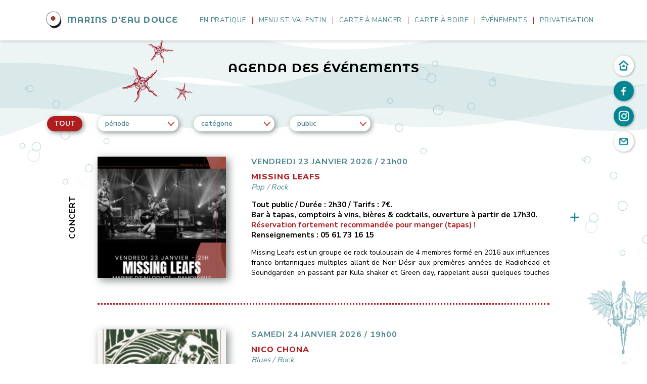

--- FILE ---
content_type: text/html; charset=UTF-8
request_url: https://www.marins-eau-douce.com/evenements/tag/ramoville/
body_size: 20647
content:
<!DOCTYPE html>
<html lang="fr-FR" class="no-js no-svg">
<head>

<meta http-equiv="content-type" content="text/html;charset=utf-8">
<meta http-equiv="content-language" content="fr">

<title>Marins d’Eau Douce | Brasserie | Restaurant | Bar à Tapas</title>

<meta name="viewport" content="width=device-width, initial-scale=1">

<!-- “MARINS D’EAU DOUCE” / Styles -->
<link rel="stylesheet" href="https://www.marins-eau-douce.com/wp-content/themes/marins/css/normalize.css" type="text/css" media="all" />
<link rel="stylesheet" href="https://www.marins-eau-douce.com/wp-content/themes/marins/css/jquery-ui.css" type="text/css" media="all" />

<link rel="stylesheet" href="https://www.marins-eau-douce.com/wp-content/themes/marins/style.css?ver=697293dc18b05" type="text/css" media="all" />
<link rel="stylesheet" href="https://www.marins-eau-douce.com/wp-content/themes/marins/css/marins-menus.css?ver=697293dc18b05" type="text/css" media="all" />
<link rel="stylesheet" href="https://www.marins-eau-douce.com/wp-content/themes/marins/css/marins-pages.css?ver=697293dc18b05" type="text/css" media="all" />
<link rel="stylesheet" href="https://www.marins-eau-douce.com/wp-content/themes/marins/css/marins-effects.css?ver=697293dc18b05" type="text/css" media="all" />
<link rel="stylesheet" href="https://www.marins-eau-douce.com/wp-content/themes/marins/css/marins-screen.css?ver=697293dc18b05" type="text/css" media="all" />

<link rel="profile" href="http://gmpg.org/xfn/11">


<!-- WebArtMedia Admin Plugin: Cascading Style Sheet (CSS) -->
<link rel="stylesheet" id="wam-admin-css" href="https://www.marins-eau-douce.com/wp-content/plugins/wam-admin/wam-admin.css?ver=697293dc18b05" type="text/css" media="all" />
<link rel="stylesheet" id="wam-dashicons-css" href="https://www.marins-eau-douce.com/wp-includes/css/dashicons.min.css?ver=4.1.1" type="text/css" media="all" />


<!-- WebArtMedia Shortcodes Plugin: Cascading Style Sheet (CSS) -->
<link rel="stylesheet" id="wam-shortcodes-css" href="https://www.marins-eau-douce.com/wp-content/plugins/wam-shortcodes/wam-shortcodes.css?ver=697293dc18b05" type="text/css" media="all" />
<link rel="stylesheet" id="wam-glyphicons-css" href="https://www.marins-eau-douce.com/wp-content/plugins/wam-admin/glyphicons.css" type="text/css" media="all" />
<link rel="stylesheet" id="wam-glyphicons-social-css" href="https://www.marins-eau-douce.com/wp-content/plugins/wam-admin/glyphicons-social.css" type="text/css" media="all" />
<link rel="stylesheet" id="wam-glyphicons-halflings-css" href="https://www.marins-eau-douce.com/wp-content/plugins/wam-admin/glyphicons-halflings.css" type="text/css" media="all" />


<!-- WebArtMedia Tools Plugin: Cascading Style Sheet (CSS) -->
<link rel="stylesheet" id="wam-tools-css" href="https://www.marins-eau-douce.com/wp-content/plugins/wam-tools/wam-tools.css?ver=697293dc18b05" type="text/css" media="all" />

<!-- WebArtMedia Tools Plugin: FlexSlider 2 (CSS) -->
<link rel="stylesheet" id="wam-tools-flexslider-css-1" href="https://www.marins-eau-douce.com/wp-content/plugins/wam-tools/flexslider/flexslider.css?ver=697293dc18b05" type="text/css" media="all" />
<link rel="stylesheet" id="wam-tools-flexslider-css-2" href="https://www.marins-eau-douce.com/wp-content/plugins/wam-tools/wam-tools-flexslider.css?ver=697293dc18b05" type="text/css" media="all" />

<meta name='robots' content='max-image-preview:large' />
<link rel="alternate" type="application/rss+xml" title="Marins d’Eau Douce &raquo; Flux pour Événements" href="https://www.marins-eau-douce.com/evenements/feed/" />
<style id='wp-img-auto-sizes-contain-inline-css' type='text/css'>
img:is([sizes=auto i],[sizes^="auto," i]){contain-intrinsic-size:3000px 1500px}
/*# sourceURL=wp-img-auto-sizes-contain-inline-css */
</style>
<style id='wp-emoji-styles-inline-css' type='text/css'>

	img.wp-smiley, img.emoji {
		display: inline !important;
		border: none !important;
		box-shadow: none !important;
		height: 1em !important;
		width: 1em !important;
		margin: 0 0.07em !important;
		vertical-align: -0.1em !important;
		background: none !important;
		padding: 0 !important;
	}
/*# sourceURL=wp-emoji-styles-inline-css */
</style>
<style id='wp-block-library-inline-css' type='text/css'>
:root{--wp-block-synced-color:#7a00df;--wp-block-synced-color--rgb:122,0,223;--wp-bound-block-color:var(--wp-block-synced-color);--wp-editor-canvas-background:#ddd;--wp-admin-theme-color:#007cba;--wp-admin-theme-color--rgb:0,124,186;--wp-admin-theme-color-darker-10:#006ba1;--wp-admin-theme-color-darker-10--rgb:0,107,160.5;--wp-admin-theme-color-darker-20:#005a87;--wp-admin-theme-color-darker-20--rgb:0,90,135;--wp-admin-border-width-focus:2px}@media (min-resolution:192dpi){:root{--wp-admin-border-width-focus:1.5px}}.wp-element-button{cursor:pointer}:root .has-very-light-gray-background-color{background-color:#eee}:root .has-very-dark-gray-background-color{background-color:#313131}:root .has-very-light-gray-color{color:#eee}:root .has-very-dark-gray-color{color:#313131}:root .has-vivid-green-cyan-to-vivid-cyan-blue-gradient-background{background:linear-gradient(135deg,#00d084,#0693e3)}:root .has-purple-crush-gradient-background{background:linear-gradient(135deg,#34e2e4,#4721fb 50%,#ab1dfe)}:root .has-hazy-dawn-gradient-background{background:linear-gradient(135deg,#faaca8,#dad0ec)}:root .has-subdued-olive-gradient-background{background:linear-gradient(135deg,#fafae1,#67a671)}:root .has-atomic-cream-gradient-background{background:linear-gradient(135deg,#fdd79a,#004a59)}:root .has-nightshade-gradient-background{background:linear-gradient(135deg,#330968,#31cdcf)}:root .has-midnight-gradient-background{background:linear-gradient(135deg,#020381,#2874fc)}:root{--wp--preset--font-size--normal:16px;--wp--preset--font-size--huge:42px}.has-regular-font-size{font-size:1em}.has-larger-font-size{font-size:2.625em}.has-normal-font-size{font-size:var(--wp--preset--font-size--normal)}.has-huge-font-size{font-size:var(--wp--preset--font-size--huge)}.has-text-align-center{text-align:center}.has-text-align-left{text-align:left}.has-text-align-right{text-align:right}.has-fit-text{white-space:nowrap!important}#end-resizable-editor-section{display:none}.aligncenter{clear:both}.items-justified-left{justify-content:flex-start}.items-justified-center{justify-content:center}.items-justified-right{justify-content:flex-end}.items-justified-space-between{justify-content:space-between}.screen-reader-text{border:0;clip-path:inset(50%);height:1px;margin:-1px;overflow:hidden;padding:0;position:absolute;width:1px;word-wrap:normal!important}.screen-reader-text:focus{background-color:#ddd;clip-path:none;color:#444;display:block;font-size:1em;height:auto;left:5px;line-height:normal;padding:15px 23px 14px;text-decoration:none;top:5px;width:auto;z-index:100000}html :where(.has-border-color){border-style:solid}html :where([style*=border-top-color]){border-top-style:solid}html :where([style*=border-right-color]){border-right-style:solid}html :where([style*=border-bottom-color]){border-bottom-style:solid}html :where([style*=border-left-color]){border-left-style:solid}html :where([style*=border-width]){border-style:solid}html :where([style*=border-top-width]){border-top-style:solid}html :where([style*=border-right-width]){border-right-style:solid}html :where([style*=border-bottom-width]){border-bottom-style:solid}html :where([style*=border-left-width]){border-left-style:solid}html :where(img[class*=wp-image-]){height:auto;max-width:100%}:where(figure){margin:0 0 1em}html :where(.is-position-sticky){--wp-admin--admin-bar--position-offset:var(--wp-admin--admin-bar--height,0px)}@media screen and (max-width:600px){html :where(.is-position-sticky){--wp-admin--admin-bar--position-offset:0px}}

/*# sourceURL=wp-block-library-inline-css */
</style><style id='global-styles-inline-css' type='text/css'>
:root{--wp--preset--aspect-ratio--square: 1;--wp--preset--aspect-ratio--4-3: 4/3;--wp--preset--aspect-ratio--3-4: 3/4;--wp--preset--aspect-ratio--3-2: 3/2;--wp--preset--aspect-ratio--2-3: 2/3;--wp--preset--aspect-ratio--16-9: 16/9;--wp--preset--aspect-ratio--9-16: 9/16;--wp--preset--color--black: #000000;--wp--preset--color--cyan-bluish-gray: #abb8c3;--wp--preset--color--white: #ffffff;--wp--preset--color--pale-pink: #f78da7;--wp--preset--color--vivid-red: #cf2e2e;--wp--preset--color--luminous-vivid-orange: #ff6900;--wp--preset--color--luminous-vivid-amber: #fcb900;--wp--preset--color--light-green-cyan: #7bdcb5;--wp--preset--color--vivid-green-cyan: #00d084;--wp--preset--color--pale-cyan-blue: #8ed1fc;--wp--preset--color--vivid-cyan-blue: #0693e3;--wp--preset--color--vivid-purple: #9b51e0;--wp--preset--gradient--vivid-cyan-blue-to-vivid-purple: linear-gradient(135deg,rgb(6,147,227) 0%,rgb(155,81,224) 100%);--wp--preset--gradient--light-green-cyan-to-vivid-green-cyan: linear-gradient(135deg,rgb(122,220,180) 0%,rgb(0,208,130) 100%);--wp--preset--gradient--luminous-vivid-amber-to-luminous-vivid-orange: linear-gradient(135deg,rgb(252,185,0) 0%,rgb(255,105,0) 100%);--wp--preset--gradient--luminous-vivid-orange-to-vivid-red: linear-gradient(135deg,rgb(255,105,0) 0%,rgb(207,46,46) 100%);--wp--preset--gradient--very-light-gray-to-cyan-bluish-gray: linear-gradient(135deg,rgb(238,238,238) 0%,rgb(169,184,195) 100%);--wp--preset--gradient--cool-to-warm-spectrum: linear-gradient(135deg,rgb(74,234,220) 0%,rgb(151,120,209) 20%,rgb(207,42,186) 40%,rgb(238,44,130) 60%,rgb(251,105,98) 80%,rgb(254,248,76) 100%);--wp--preset--gradient--blush-light-purple: linear-gradient(135deg,rgb(255,206,236) 0%,rgb(152,150,240) 100%);--wp--preset--gradient--blush-bordeaux: linear-gradient(135deg,rgb(254,205,165) 0%,rgb(254,45,45) 50%,rgb(107,0,62) 100%);--wp--preset--gradient--luminous-dusk: linear-gradient(135deg,rgb(255,203,112) 0%,rgb(199,81,192) 50%,rgb(65,88,208) 100%);--wp--preset--gradient--pale-ocean: linear-gradient(135deg,rgb(255,245,203) 0%,rgb(182,227,212) 50%,rgb(51,167,181) 100%);--wp--preset--gradient--electric-grass: linear-gradient(135deg,rgb(202,248,128) 0%,rgb(113,206,126) 100%);--wp--preset--gradient--midnight: linear-gradient(135deg,rgb(2,3,129) 0%,rgb(40,116,252) 100%);--wp--preset--font-size--small: 13px;--wp--preset--font-size--medium: 20px;--wp--preset--font-size--large: 36px;--wp--preset--font-size--x-large: 42px;--wp--preset--spacing--20: 0.44rem;--wp--preset--spacing--30: 0.67rem;--wp--preset--spacing--40: 1rem;--wp--preset--spacing--50: 1.5rem;--wp--preset--spacing--60: 2.25rem;--wp--preset--spacing--70: 3.38rem;--wp--preset--spacing--80: 5.06rem;--wp--preset--shadow--natural: 6px 6px 9px rgba(0, 0, 0, 0.2);--wp--preset--shadow--deep: 12px 12px 50px rgba(0, 0, 0, 0.4);--wp--preset--shadow--sharp: 6px 6px 0px rgba(0, 0, 0, 0.2);--wp--preset--shadow--outlined: 6px 6px 0px -3px rgb(255, 255, 255), 6px 6px rgb(0, 0, 0);--wp--preset--shadow--crisp: 6px 6px 0px rgb(0, 0, 0);}:where(.is-layout-flex){gap: 0.5em;}:where(.is-layout-grid){gap: 0.5em;}body .is-layout-flex{display: flex;}.is-layout-flex{flex-wrap: wrap;align-items: center;}.is-layout-flex > :is(*, div){margin: 0;}body .is-layout-grid{display: grid;}.is-layout-grid > :is(*, div){margin: 0;}:where(.wp-block-columns.is-layout-flex){gap: 2em;}:where(.wp-block-columns.is-layout-grid){gap: 2em;}:where(.wp-block-post-template.is-layout-flex){gap: 1.25em;}:where(.wp-block-post-template.is-layout-grid){gap: 1.25em;}.has-black-color{color: var(--wp--preset--color--black) !important;}.has-cyan-bluish-gray-color{color: var(--wp--preset--color--cyan-bluish-gray) !important;}.has-white-color{color: var(--wp--preset--color--white) !important;}.has-pale-pink-color{color: var(--wp--preset--color--pale-pink) !important;}.has-vivid-red-color{color: var(--wp--preset--color--vivid-red) !important;}.has-luminous-vivid-orange-color{color: var(--wp--preset--color--luminous-vivid-orange) !important;}.has-luminous-vivid-amber-color{color: var(--wp--preset--color--luminous-vivid-amber) !important;}.has-light-green-cyan-color{color: var(--wp--preset--color--light-green-cyan) !important;}.has-vivid-green-cyan-color{color: var(--wp--preset--color--vivid-green-cyan) !important;}.has-pale-cyan-blue-color{color: var(--wp--preset--color--pale-cyan-blue) !important;}.has-vivid-cyan-blue-color{color: var(--wp--preset--color--vivid-cyan-blue) !important;}.has-vivid-purple-color{color: var(--wp--preset--color--vivid-purple) !important;}.has-black-background-color{background-color: var(--wp--preset--color--black) !important;}.has-cyan-bluish-gray-background-color{background-color: var(--wp--preset--color--cyan-bluish-gray) !important;}.has-white-background-color{background-color: var(--wp--preset--color--white) !important;}.has-pale-pink-background-color{background-color: var(--wp--preset--color--pale-pink) !important;}.has-vivid-red-background-color{background-color: var(--wp--preset--color--vivid-red) !important;}.has-luminous-vivid-orange-background-color{background-color: var(--wp--preset--color--luminous-vivid-orange) !important;}.has-luminous-vivid-amber-background-color{background-color: var(--wp--preset--color--luminous-vivid-amber) !important;}.has-light-green-cyan-background-color{background-color: var(--wp--preset--color--light-green-cyan) !important;}.has-vivid-green-cyan-background-color{background-color: var(--wp--preset--color--vivid-green-cyan) !important;}.has-pale-cyan-blue-background-color{background-color: var(--wp--preset--color--pale-cyan-blue) !important;}.has-vivid-cyan-blue-background-color{background-color: var(--wp--preset--color--vivid-cyan-blue) !important;}.has-vivid-purple-background-color{background-color: var(--wp--preset--color--vivid-purple) !important;}.has-black-border-color{border-color: var(--wp--preset--color--black) !important;}.has-cyan-bluish-gray-border-color{border-color: var(--wp--preset--color--cyan-bluish-gray) !important;}.has-white-border-color{border-color: var(--wp--preset--color--white) !important;}.has-pale-pink-border-color{border-color: var(--wp--preset--color--pale-pink) !important;}.has-vivid-red-border-color{border-color: var(--wp--preset--color--vivid-red) !important;}.has-luminous-vivid-orange-border-color{border-color: var(--wp--preset--color--luminous-vivid-orange) !important;}.has-luminous-vivid-amber-border-color{border-color: var(--wp--preset--color--luminous-vivid-amber) !important;}.has-light-green-cyan-border-color{border-color: var(--wp--preset--color--light-green-cyan) !important;}.has-vivid-green-cyan-border-color{border-color: var(--wp--preset--color--vivid-green-cyan) !important;}.has-pale-cyan-blue-border-color{border-color: var(--wp--preset--color--pale-cyan-blue) !important;}.has-vivid-cyan-blue-border-color{border-color: var(--wp--preset--color--vivid-cyan-blue) !important;}.has-vivid-purple-border-color{border-color: var(--wp--preset--color--vivid-purple) !important;}.has-vivid-cyan-blue-to-vivid-purple-gradient-background{background: var(--wp--preset--gradient--vivid-cyan-blue-to-vivid-purple) !important;}.has-light-green-cyan-to-vivid-green-cyan-gradient-background{background: var(--wp--preset--gradient--light-green-cyan-to-vivid-green-cyan) !important;}.has-luminous-vivid-amber-to-luminous-vivid-orange-gradient-background{background: var(--wp--preset--gradient--luminous-vivid-amber-to-luminous-vivid-orange) !important;}.has-luminous-vivid-orange-to-vivid-red-gradient-background{background: var(--wp--preset--gradient--luminous-vivid-orange-to-vivid-red) !important;}.has-very-light-gray-to-cyan-bluish-gray-gradient-background{background: var(--wp--preset--gradient--very-light-gray-to-cyan-bluish-gray) !important;}.has-cool-to-warm-spectrum-gradient-background{background: var(--wp--preset--gradient--cool-to-warm-spectrum) !important;}.has-blush-light-purple-gradient-background{background: var(--wp--preset--gradient--blush-light-purple) !important;}.has-blush-bordeaux-gradient-background{background: var(--wp--preset--gradient--blush-bordeaux) !important;}.has-luminous-dusk-gradient-background{background: var(--wp--preset--gradient--luminous-dusk) !important;}.has-pale-ocean-gradient-background{background: var(--wp--preset--gradient--pale-ocean) !important;}.has-electric-grass-gradient-background{background: var(--wp--preset--gradient--electric-grass) !important;}.has-midnight-gradient-background{background: var(--wp--preset--gradient--midnight) !important;}.has-small-font-size{font-size: var(--wp--preset--font-size--small) !important;}.has-medium-font-size{font-size: var(--wp--preset--font-size--medium) !important;}.has-large-font-size{font-size: var(--wp--preset--font-size--large) !important;}.has-x-large-font-size{font-size: var(--wp--preset--font-size--x-large) !important;}
/*# sourceURL=global-styles-inline-css */
</style>

<style id='classic-theme-styles-inline-css' type='text/css'>
/*! This file is auto-generated */
.wp-block-button__link{color:#fff;background-color:#32373c;border-radius:9999px;box-shadow:none;text-decoration:none;padding:calc(.667em + 2px) calc(1.333em + 2px);font-size:1.125em}.wp-block-file__button{background:#32373c;color:#fff;text-decoration:none}
/*# sourceURL=/wp-includes/css/classic-themes.min.css */
</style>
<link rel='stylesheet' id='contact-form-7-css' href='https://www.marins-eau-douce.com/wp-content/plugins/contact-form-7/includes/css/styles.css?ver=6.1.4' type='text/css' media='all' />
<script type="text/javascript" src="https://www.marins-eau-douce.com/wp-includes/js/jquery/jquery.min.js?ver=3.7.1" id="jquery-core-js"></script>
<script type="text/javascript" src="https://www.marins-eau-douce.com/wp-includes/js/jquery/jquery-migrate.min.js?ver=3.4.1" id="jquery-migrate-js"></script>
<link rel="https://api.w.org/" href="https://www.marins-eau-douce.com/wp-json/" /><link rel="EditURI" type="application/rsd+xml" title="RSD" href="https://www.marins-eau-douce.com/xmlrpc.php?rsd" />
<meta name="generator" content="WordPress 6.9" />
<link rel='shortlink' href='https://www.marins-eau-douce.com/?p=0' />

<link rel='stylesheet' id='eo_front-css' href='https://www.marins-eau-douce.com/wp-content/plugins/event-organiser/css/eventorganiser-front-end.min.css?ver=3.12.5' type='text/css' media='all' />
</head>

<body class="archive post-type-archive post-type-archive-event wp-theme-marins eo-tc-page">

<div id="marins-page" class="marins-background">

	<!-- Navigation / Menu Principal -->
	<div id="marins-menu" class="marins-static marins-visible">
		<div class="marins-wrap">
			<nav id="marins-menu-content" role="navigation">

				<!-- Logo des Marins -->
				<div class="marins-menu-logo">
					<a href="https://www.marins-eau-douce.com/">
						<img alt="Marins d’Eau Douce" src="https://www.marins-eau-douce.com/wp-content/themes/marins/images/marins_logo_mini.png" />
						<span>Marins d’Eau Douce</span></a>
				</div>

<div class="menu-menu-principal-container"><ul id="menu-menu-principal" class="menu"><li id="menu-item-68" class="menu-item menu-item-type-post_type menu-item-object-page menu-item-68"><a href="https://www.marins-eau-douce.com/#en-pratique">En pratique</a></li>
<li id="menu-item-7861" class="menu-item menu-item-type-post_type menu-item-object-page menu-item-7861"><a href="https://www.marins-eau-douce.com/accessoires/" data-link="accessoires">MENU ST VALENTIN</a></li>
<li id="menu-item-5435" class="menu-item menu-item-type-post_type menu-item-object-page menu-item-5435"><a href="https://www.marins-eau-douce.com/menus/" data-link="menus">Carte à manger</a></li>
<li id="menu-item-7309" class="menu-item menu-item-type-post_type menu-item-object-page menu-item-7309"><a href="https://www.marins-eau-douce.com/boissons/" data-link="boissons">Carte à boire</a></li>
<li id="menu-item-54" class="menu-item menu-item-type-custom menu-item-object-custom menu-item-54"><a href="/evenements/" data-link="evenements">Événements</a></li>
<li id="menu-item-3520" class="menu-item menu-item-type-post_type menu-item-object-page menu-item-3520"><a href="https://www.marins-eau-douce.com/privatisation/" data-link="privatisation">Privatisation</a></li>
</ul></div>
			</nav><!-- #marins-menu-content -->
		</div><!-- .marins-wrap -->
	</div><!-- #marins-menu -->

	<!-- Navigation / Menu alternatif -->
	<div id="marins-menu-alt" class="marins-static marins-off marins-closed">
		<nav id="marins-menu-alt-content" role="navigation">
			<div class="menu-menu-principal-container"></div>
		</nav>
	</div><!-- #marins-menu-alt -->

	<!-- Bouton du Menu alternatif -->
	<div id="marins-menu-alt-button" class="marins-static marins-right">
		<span class="glyphicons glyphicons-show-lines"></span>
	</div><!-- #marins-menu-alt-button -->

	<!-- Icones flottants -->
	<div class="marins-wrap">
		<div id="marins-floating-icons">
			<a class="marins-button" title="Accueil" href="/"></a>
			<a class="marins-button" title="Facebook" href="https://www.facebook.com/lesmarinsdeaudouce/" target="_blank"></a>
			<a class="marins-button" title="Instagram" href="https://www.instagram.com/lesmarinsdeaudouce/" target="_blank"></a>
			<a class="marins-button" title="Contact" href="mailto:contact@marins-eau-douce.fr"></a>
		</div><!-- #marins-floating-icons -->
	</div><!-- .marins-wrap -->

	<!-- “MARINS D’EAU DOUCE” / CONTENU DE PAGE -->
	<div id="marins-content" class="marins-background-events-page">
		<div class="marins-content-inner">

			<!-- “MARINS D’EAU DOUCE” / PAGE (éditorial) -->
			<div id="marins-primary" class="marins-page-list-events">
				<main id="marins-main" role="main">

					<!-- “MARINS D’EAU DOUCE” / TITRE DE PAGE -->
					<h1 class="marins-wrap">
						Agenda des Événements
					</h1>

					<!-- “MARINS D’EAU DOUCE” / CONTENU DE PAGE -->
					<article>
						<div class="marins-wrap">

							<!-- EVENT ORGANISER: Filtres -->
							<div id="marins-events-filters">

								<form name="marins-events-form">
									<input type="hidden" id="marins-filter-month" name="marins-filter-month" value="" />
									<input type="hidden" id="marins-filter-terms" name="marins-filter-terms" value="" />
									<input type="hidden" id="marins-filter-public" name="marins-filter-public" value="" />
								</form>

								<!-- Sélection de tous les événements (par défaut) -->
								<div id="marins-select-all" class="marins-selected">TOUT</div>

								<!-- Sélection du mois (date) -->
								<div class="marins-select" data-filter="date">
									<div class="marins-select-current-item">
										période
									</div>
									<div class="marins-select-list">
										<div class="marins-select-title">période</div>
										<div data-value="all">toute la saison</div>
										<div data-value="2026-01">janvier 2026</div>
										<div data-value="2026-02">février 2026</div>
										<div data-value="2026-03">mars 2026</div>
										<div data-value="2026-04">avril 2026</div>
										<div data-value="2026-05">mai 2026</div>
										<div data-value="2026-06">juin 2026</div>
										<div data-value="2026-07">juillet 2026</div>
										<div data-value="2026-08">août 2026</div>
										<div data-value="2026-09">septembre 2026</div>
										<div data-value="2026-10">octobre 2026</div>
										<div data-value="2026-11">novembre 2026</div>
										<div data-value="2026-12">décembre 2026</div>
									</div><!-- .marins-select-list -->
								</div><!-- #marins-select -->

								<!-- Sélection des catégories (genre) -->
								<div class="marins-select" data-filter="genre">
									<div class="marins-select-current-item">
										catégorie
									</div>
									<div class="marins-select-list">
										<div class="marins-select-title">catégorie</div>
										<div data-value="all">toutes</div>
										<div data-value="5">After Work</div>
										<div data-value="8">Concert</div>
										<div data-value="46">Théâtre</div>
<br />
<b>Warning</b>:  Attempt to read property "name" on false in <b>/home/marinseasl/www/wp-content/themes/marins/eo-loop-events.php</b> on line <b>186</b><br />
										<div data-value="6"></div>
										<div data-value="9">Soirée à thème</div>
										<div data-value="10">Festival</div>
										<div data-value="278">Exposition</div>
									</div><!-- .marins-select-list -->
								</div><!-- #marins-select -->

								<!-- Sélection du public -->
								<div class="marins-select" data-filter="public">
									<div class="marins-select-current-item">
										public
									</div>
									<div class="marins-select-list">
										<div class="marins-select-title">public</div>
										<div data-value="all">tous</div>
										<div data-value="33">Tout public</div>
										<div data-value="34">Jeune public</div>
										<div data-value="35">Pour adulte</div>
									</div><!-- .marins-select-list -->
								</div><!-- #marins-select -->

							</div><!-- #marins-events-filters -->

							<!-- EVENT ORGANISER: Single Event -->
							<article id="post-2611">

								<!-- Contenu de l’événement -->
								<div class="marins-event-post">

									<!-- Photo de l’événement -->
									<div class="marins-event-post-left" data-status="//
<b>Warning</b>:  Trying to access array offset on null in <b>/home/marinseasl/www/wp-content/themes/marins/eo-loop-single-event.php</b> on line <b>33</b><br />
">
										<span data-value="8">Concert</span>
										<div title="Concert du 23 janvier" class="marins-event-photo marins-portrait" style="background-image: url(https://www.marins-eau-douce.com/wp-content/uploads/2025/09/260123-MISSING-LEAFS-INSTA-240x300.png);">
											<img alt="Concert du 23 janvier" src="https://www.marins-eau-douce.com/wp-content/uploads/2025/09/260123-MISSING-LEAFS-INSTA-240x300.png" />
										</div>
									</div>
									
									<!-- Informations sur l’événement -->
									<div class="marins-event-post-right">
										<div class="marins-event-date marins-color-low">
											VENDREDI 23 JANVIER 2026&nbsp;/
											21h00
										</div>
										<div class="marins-event-title marins-color-high">
											<span>MISSING LEAFS</span>
										</div>
										<div class="marins-event-terms marins-color-low">
											<span>Pop</span>&nbsp;/ <span>Rock</span>
										</div>
										<div class="marins-event-infos">
											Tout public&nbsp;/
											Durée&nbsp;: 2h30&nbsp;/
											Tarifs&nbsp;: 7&euro;.<br />
											Bar à tapas, comptoirs à vins, bières & cocktails, ouverture à partir de 17h30.<br />
											<span class="marins-color-high">Réservation fortement recommandée pour manger (tapas)&nbsp;!</span><br />	
											Renseignements&nbsp;: 05 61 73 16 15<!--&nbsp;/
											<a href="mailto:contact@marins-eau-douce.fr">
												contact@marins-eau-douce.fr</a>-->
										</div>
										<div>
											<div class="marins-event-excerpt marins-visible">
												Missing Leafs est un groupe de rock toulousain de 4 membres formé en 2016 aux influences franco-britanniques multiples allant de Noir Désir aux premières années de Radiohead et Soundgarden en passant par Kula shaker et Green day, rappelant aussi quelques touches des années 70.Missing Leafs vous propose un concert rock ultra dynamique aux sonorités liant [&hellip;]
											</div>
											<div class="marins-event-content marins-hidden">
												Missing Leafs est un groupe de rock toulousain de 4 membres formé en 2016 aux influences franco-britanniques multiples allant de Noir Désir aux premières années de Radiohead et Soundgarden en passant par Kula shaker et Green day, rappelant aussi quelques touches des années 70.<br /><br />Missing Leafs vous propose un concert rock ultra dynamique aux sonorités liant à la fois un style britpop et grunge où se mêlent, sur des textes anglais et français souvent engagés, des accents de guitare cristallins et une distorsion rythmée et entrecoupée de chorus majestueux et entraînants.<br /><br />Concerts alternant compositions originales et quelques reprises variées.<br /><br />Concert bouillant et spectaculaire !<br /><br />🔍 

					<!-- WebArtMedia Shortcodes Plugin: Link -->
					<a href="https://www.youtube.com/@missingleafssebastien4331/featured%20" target="_blank">LEUR YOUTUBE</a><br /><br />🎧 

					<!-- WebArtMedia Shortcodes Plugin: Link -->
					<a href="https://open.spotify.com/intl-fr/artist/63cF6hvKxUGAlcJPxNbDqG?si=DDnlR9bLTceCUsMhiW5K7A" target="_blank">LEUR SPOTIFY</a><br /><br />___________________________<br />📅 Vendredi 20 janvier 2026<br />⏱️ 21H00<br />🎫 7€<br />📍 Les Marins d’Eau Douce - Ramonville<br />☎️ 05 61 73 16 15<br />💥 Réservations fortement recommandée pour avoir une table ( cuisines ouvertes de 18h30 à 20h45 )<br />___________________________<br />Les Marins d’eau douce 6 rue Hermès (en haut de l’allée) Parc technologique du canal, 31520 Ramonville-Saint-Agne, Midi-Pyrénées<br />Parking Salle des Fêtes Métro ligne B Terminus Ramonville Bus ligne 111 / Arrêt Joliot Curie à pieds par le canal = 15 mn du métro<br />Proche BIKINI.<br />Ouverture à partir de 17h30.<br /><br />
											</div>
										</div>
									</div>

									<!-- Boutons (ouverture/fermeture) -->
									<div class="marins-event-btn-open marins-button marins-visible"></div>
									<div class="marins-event-btn-close marins-button marins-hidden"></div>

								</div>

								<div class="marins-clear"></div>

							</article>

							<!-- EVENT ORGANISER: Single Event -->
							<article id="post-7809">

								<!-- Contenu de l’événement -->
								<div class="marins-event-post">

									<!-- Photo de l’événement -->
									<div class="marins-event-post-left" data-status="//
<b>Warning</b>:  Trying to access array offset on null in <b>/home/marinseasl/www/wp-content/themes/marins/eo-loop-single-event.php</b> on line <b>33</b><br />
">
										<span data-value="8">Concert</span>
										<div title="Événement du 24 janvier 2026" class="marins-event-photo marins-portrait" style="background-image: url(https://www.marins-eau-douce.com/wp-content/uploads/2026/01/image-192x300.jpeg);">
											<img alt="Événement du 24 janvier 2026" src="https://www.marins-eau-douce.com/wp-content/uploads/2026/01/image-192x300.jpeg" />
										</div>
									</div>
									
									<!-- Informations sur l’événement -->
									<div class="marins-event-post-right">
										<div class="marins-event-date marins-color-low">
											SAMEDI 24 JANVIER 2026&nbsp;/
											19h00
										</div>
										<div class="marins-event-title marins-color-high">
											<span>NICO CHONA</span>
										</div>
										<div class="marins-event-terms marins-color-low">
											<span>Blues</span>&nbsp;/ <span>Rock</span>
										</div>
										<div class="marins-event-infos">
											Tout public&nbsp;/
											Durée&nbsp;: 4h&nbsp;/
											Tarifs&nbsp;: 25&euro;.<br />
											Renseignements&nbsp;: 05 61 73 16 15<!--&nbsp;/
											<a href="mailto:contact@marins-eau-douce.fr">
												contact@marins-eau-douce.fr</a>-->
										</div>
										<div>
											<div class="marins-event-excerpt marins-visible">
												🎸 CONCERT EXCEPTIONNEL – NICO CHONA À TOULOUSE&nbsp;! 🎸⚠️ les marins d’eau douce ne feront exceptionnellement pas de restauration pour cette soirée, un food truck sera présent jusqu’à 19h proche de la salle des fêtes&nbsp;!⚠️📅 Samedi 24 janvier 2026📍 Toulouse Vintage Amps &#038; Guitars ExpoLes amoureux du son vintage et de la guitare ont rendez-vous [&hellip;]
											</div>
											<div class="marins-event-content marins-hidden">
												🎸 CONCERT EXCEPTIONNEL – NICO CHONA À TOULOUSE&nbsp;! 🎸<br /><br /><!-- WebArtMedia Shortcodes Plugin: Link -->
					<a href="https://www.helloasso.com/associations/bozeman-records/evenements/nico-chona-en-concert-au-toulouse-vintage-expo" target="_blank">BILLETTERIE UNIQUEMENT EN LIGNE</a><br /><br />⚠️ les marins d’eau douce ne feront exceptionnellement pas de restauration pour cette soirée, un food truck sera présent jusqu’à 19h proche de la salle des fêtes&nbsp;!⚠️<br /><br />📅 Samedi 24 janvier 2026<br />📍 Toulouse Vintage Amps & Guitars Expo<br /><br />Les amoureux du son vintage et de la guitare ont rendez-vous pour un événement unique 🔥<br /><br />En pleine tournée française pour la sortie de son nouvel album «&nbsp;Sometimes the Tears&nbsp;», 🎶 Nico Chona (co-créateur et présentateur de la chaîne YouTube Tone Factory) fera une escale à Toulouse pour un concert exceptionnel avec son tout nouveau groupe… et quelques invités surprises 👀✨<br />👉 À ne pas manquer&nbsp;:<br /><br />🕑 14h – 16h&nbsp;: interview en public & séance de dédicace au salon<br />🎤 Rencontre avec l’artiste et découverte de son nouvel album<br />🛠 Toulouse Vintage Amps & Guitars Expo<br />📍 Salle des fêtes de Ramonville<br />🕙 10h – 19h<br />🎟 Entrée salon&nbsp;: 8 €<br /><br />🎶 CONCERT DE NICO CHONA<br />📍 Les Marins d’Eau Douce (juste en face de la salle des fêtes)<br />🚪 Ouverture des portes&nbsp;: 19h00<br />🎸 Concert&nbsp;: 20h00<br />🎟 Entrée concert&nbsp;: 25 €<br />🔗 Réservations&nbsp;: 👉 nicochona.com<br /><br />📍 Toulouse Vintage Amps & Guitars Expo

											</div>
										</div>
									</div>

									<!-- Boutons (ouverture/fermeture) -->
									<div class="marins-event-btn-open marins-button marins-visible"></div>
									<div class="marins-event-btn-close marins-button marins-hidden"></div>

								</div>

								<div class="marins-clear"></div>

							</article>

							<!-- EVENT ORGANISER: Single Event -->
							<article id="post-3664">

								<!-- Contenu de l’événement -->
								<div class="marins-event-post">

									<!-- Photo de l’événement -->
									<div class="marins-event-post-left" data-status="//
<b>Warning</b>:  Trying to access array offset on null in <b>/home/marinseasl/www/wp-content/themes/marins/eo-loop-single-event.php</b> on line <b>33</b><br />
">
										<span data-value="8">Concert</span>
										<div title="Événement du 30 janvier 2026" class="marins-event-photo marins-portrait" style="background-image: url(https://www.marins-eau-douce.com/wp-content/uploads/2025/09/260130-RAINBOW-INSTA-240x300.png);">
											<img alt="Événement du 30 janvier 2026" src="https://www.marins-eau-douce.com/wp-content/uploads/2025/09/260130-RAINBOW-INSTA-240x300.png" />
										</div>
									</div>
									
									<!-- Informations sur l’événement -->
									<div class="marins-event-post-right">
										<div class="marins-event-date marins-color-low">
											VENDREDI 30 JANVIER 2026&nbsp;/
											21h00
										</div>
										<div class="marins-event-title marins-color-high">
											<span>RAINBOW CHILD</span>
										</div>
										<div class="marins-event-terms marins-color-low">
											<span>60’s</span>&nbsp;/ <span>70’s</span>&nbsp;/ <span>Blues</span>&nbsp;/ <span>Rock</span>
										</div>
										<div class="marins-event-infos">
											Tout public&nbsp;/
											Durée&nbsp;: 2h&nbsp;/
											Tarifs&nbsp;: 7&euro;.<br />
											Bar à tapas, comptoirs à vins, bières & cocktails, ouverture à partir de 17h30.<br />
											<span class="marins-color-high">Réservation fortement recommandée pour manger (tapas)&nbsp;!</span><br />	
											Renseignements&nbsp;: 05 61 73 16 15<!--&nbsp;/
											<a href="mailto:contact@marins-eau-douce.fr">
												contact@marins-eau-douce.fr</a>-->
										</div>
										<div>
											<div class="marins-event-excerpt marins-visible">
												Rainbow Child tourne depuis plus de 15 ans maintenant et fait revivre les grandes heures de la musique rock des années 60-70 avec au menu Jimi Hendrix, Stones, Doors, Who, Led Zeppelin, etc&#8230;___________________________📅 Vendredi 30 janvier 2026⏱️ 21H00🎫 7€ ( pas de CB à la billetterie )📍 Les Marins d&rsquo;Eau Douce &#8211; Ramonville☎️ 05 61 [&hellip;]
											</div>
											<div class="marins-event-content marins-hidden">
												Rainbow Child tourne depuis plus de 15 ans maintenant et fait revivre les grandes heures de la musique rock des années 60-70 avec au menu Jimi Hendrix, Stones, Doors, Who, Led Zeppelin, etc...<br /><br />___________________________<br />📅 Vendredi 30 janvier 2026<br />⏱️ 21H00<br />🎫 7€ ( pas de CB à la billetterie )<br />📍 Les Marins d’Eau Douce - Ramonville<br />☎️ 05 61 73 16 15<br />💥 Réservations fortement recommandée pour avoir une table ( cuisines ouvertes de 18h30 à 20h45 )<br />___________________________<br />Les Marins d’eau douce 6 rue Hermès (en haut de l’allée) Parc technologique du canal, 31520 Ramonville-Saint-Agne, Midi-Pyrénées<br />Parking Salle des Fêtes Métro ligne B Terminus Ramonville Bus ligne 111 / Arrêt Joliot Curie à pieds par le canal = 15 mn du métro<br />Proche BIKINI.<br />Ouverture à partir de 17h30.<br /><br />
											</div>
										</div>
									</div>

									<!-- Boutons (ouverture/fermeture) -->
									<div class="marins-event-btn-open marins-button marins-visible"></div>
									<div class="marins-event-btn-close marins-button marins-hidden"></div>

								</div>

								<div class="marins-clear"></div>

							</article>

							<!-- EVENT ORGANISER: Single Event -->
							<article id="post-3289">

								<!-- Contenu de l’événement -->
								<div class="marins-event-post">

									<!-- Photo de l’événement -->
									<div class="marins-event-post-left" data-status="//
<b>Warning</b>:  Trying to access array offset on null in <b>/home/marinseasl/www/wp-content/themes/marins/eo-loop-single-event.php</b> on line <b>33</b><br />
">
										<span data-value="9">Soirée à thème</span>
										<div title="*FUN QUIZ" class="marins-event-photo marins-portrait" style="background-image: url(https://www.marins-eau-douce.com/wp-content/uploads/2025/02/250000-QUIZ-240x300.png);">
											<img alt="*FUN QUIZ" src="https://www.marins-eau-douce.com/wp-content/uploads/2025/02/250000-QUIZ-240x300.png" />
										</div>
									</div>
									
									<!-- Informations sur l’événement -->
									<div class="marins-event-post-right">
										<div class="marins-event-date marins-color-low">
											JEUDI 05 FÉVRIER 2026&nbsp;/
											19h00
										</div>
										<div class="marins-event-title marins-color-high">
											FUN QUIZ
											<div>
												<span class="glyphicons glyphicons-chevron-right"></span>
												<span>DJ SEBASTIEN G</span>
											</div>
										</div>
										<div class="marins-event-terms marins-color-low">
											<span>Soirée Quiz</span>
										</div>
										<div class="marins-event-infos">
											Tout public&nbsp;/
											Durée&nbsp;: 2h&nbsp;/
											Tarifs&nbsp;: entrée libre.<br />
											Bar à tapas, comptoirs à vins, bières & cocktails, ouverture à partir de 17h30.<br />
											<span class="marins-color-high">Réservation fortement recommandée pour manger (tapas)&nbsp;!</span><br />	
											Renseignements&nbsp;: 05 61 73 16 15<!--&nbsp;/
											<a href="mailto:contact@marins-eau-douce.fr">
												contact@marins-eau-douce.fr</a>-->
										</div>
										<div>
											<div class="marins-event-excerpt marins-visible">
												📅 Tous les 1ers jeudis du mois à 19h🎉 Grand Quiz interactif au bar&nbsp;!👉 Venez tester vos connaissances et affronter d’autres équipes dans une ambiance fun et conviviale.🎤 Quiz animé par DJ Sébastien avec boîtiers de réponse électroniques.🧩 Au programme&nbsp;:Sessions de 20 min sur des thèmes variés&nbsp;: Blind Test, années 80-90-2000, Sexy Quiz, Culture Générale, [&hellip;]
											</div>
											<div class="marins-event-content marins-hidden">
												📅 Tous les 1ers jeudis du mois à 19h<br />🎉 Grand Quiz interactif au bar&nbsp;!<br />👉 Venez tester vos connaissances et affronter d’autres équipes dans une ambiance fun et conviviale.<br />🎤 Quiz animé par DJ Sébastien avec boîtiers de réponse électroniques.<br /><br />🧩 Au programme&nbsp;:<br />Sessions de 20 min sur des thèmes variés&nbsp;: Blind Test, années 80-90-2000, Sexy Quiz, Culture Générale, TV…<br />Jouez en solo ou en équipe selon votre style&nbsp;!<br />🏆 Lots à gagner&nbsp;: consommations, goodies et surprises.<br /><br />📞 Réservations conseillées&nbsp;: 05 61 73 16 15
											</div>
										</div>
									</div>

									<!-- Boutons (ouverture/fermeture) -->
									<div class="marins-event-btn-open marins-button marins-visible"></div>
									<div class="marins-event-btn-close marins-button marins-hidden"></div>

								</div>

								<div class="marins-clear"></div>

							</article>

							<!-- EVENT ORGANISER: Single Event -->
							<article id="post-3371">

								<!-- Contenu de l’événement -->
								<div class="marins-event-post">

									<!-- Photo de l’événement -->
									<div class="marins-event-post-left" data-status="//
<b>Warning</b>:  Trying to access array offset on null in <b>/home/marinseasl/www/wp-content/themes/marins/eo-loop-single-event.php</b> on line <b>33</b><br />
">
										<span data-value="8">Concert</span>
										<div title="Événement du 6 février 2026" class="marins-event-photo marins-portrait" style="background-image: url(https://www.marins-eau-douce.com/wp-content/uploads/2025/09/260206-FOXY-MUSIC-240x300.png);">
											<img alt="Événement du 6 février 2026" src="https://www.marins-eau-douce.com/wp-content/uploads/2025/09/260206-FOXY-MUSIC-240x300.png" />
										</div>
									</div>
									
									<!-- Informations sur l’événement -->
									<div class="marins-event-post-right">
										<div class="marins-event-date marins-color-low">
											VENDREDI 06 FÉVRIER 2026&nbsp;/
											21h00
										</div>
										<div class="marins-event-title marins-color-high">
											<span>FOXY MUSIC</span>
										</div>
										<div class="marins-event-terms marins-color-low">
											<span>80’s</span>&nbsp;/ <span>Pop</span>&nbsp;/ <span>Rock</span>
										</div>
										<div class="marins-event-infos">
											Tout public&nbsp;/
											Durée&nbsp;: 2h30&nbsp;/
											Tarifs&nbsp;: 8&euro; (réservation recommandée).<br />
											Bar à tapas, comptoirs à vins, bières & cocktails, ouverture à partir de 17h30.<br />
											<span class="marins-color-high">Réservation fortement recommandée pour manger (tapas)&nbsp;!</span><br />	
											Renseignements&nbsp;: 05 61 73 16 15<!--&nbsp;/
											<a href="mailto:contact@marins-eau-douce.fr">
												contact@marins-eau-douce.fr</a>-->
										</div>
										<div>
											<div class="marins-event-excerpt marins-visible">
												Foxy Music revisite avec justesse et énergie les morceaux qui ont jalonné nos vies depuis les années 70-80.Des monuments du rock, tels que les Rolling Stones, ZZ top, Téléphone, Queen, Lenny Kravitz, Police ou Deep Purple aux sons plus new-wave à l’instar de Depeche Mode, Simple Mind, Tears for Fears ou INXS, Foxy Music ravit [&hellip;]
											</div>
											<div class="marins-event-content marins-hidden">
												Foxy Music revisite avec justesse et énergie les morceaux qui ont jalonné nos vies depuis les années
70-80.<br /><br />Des monuments du rock, tels que les Rolling Stones, ZZ top, Téléphone, Queen, Lenny Kravitz, Police
ou Deep Purple aux sons plus new-wave à l’instar de Depeche Mode, Simple Mind, Tears for Fears ou
INXS, Foxy Music ravit son public qui se laisse volontiers gagner par une irrépressible envie de danser
sur ces classiques inoubliables.<br /><br />Les morceaux latino ne sont pas en reste, puisque Santana, Manu Chao et le Buena Vista Social Club
sont également au programme.<br /><br />Ce quatuor, basse, batterie, guitares, synthé et voix sait communiquer sa vitalité pour permettre à
son auditoire de vivre des émotions empreintes d’une nostalgie rafraichissante et d’une énergie
incontestablement positive.<br /><br />🎧 

					<!-- WebArtMedia Shortcodes Plugin: Link -->
					<a href="https://www.youtube.com/watch?v=aGqgtH7UU4A" target="_blank">LEUR YOUTUBE</a><br /><br />🔍 

					<!-- WebArtMedia Shortcodes Plugin: Link -->
					<a href="https://www.facebook.com/FoxyMusic31/" target="_blank">LEUR FACEBOOK</a><br /><br />___________________________<br />📅 Vendredi 06 Février 2025<br />⏱️ 21H00<br />🎫 8€<br />📍 Les Marins d’Eau Douce - Ramonville<br />☎️ 05 61 73 16 15<br />💥 Réservations fortement recommandée pour avoir une table ( cuisines ouvertes de 18h30 à 20h45 )<br />___________________________<br />Les Marins d’eau douce 6 rue Hermès (en haut de l’allée) Parc technologique du canal, 31520 Ramonville-Saint-Agne, Midi-Pyrénées<br />Parking Salle des Fêtes Métro ligne B Terminus Ramonville Bus ligne 111 / Arrêt Joliot Curie à pieds par le canal = 15 mn du métro<br />Proche BIKINI.<br />Ouverture à partir de 17h30.<br /><br />
											</div>
										</div>
									</div>

									<!-- Boutons (ouverture/fermeture) -->
									<div class="marins-event-btn-open marins-button marins-visible"></div>
									<div class="marins-event-btn-close marins-button marins-hidden"></div>

								</div>

								<div class="marins-clear"></div>

							</article>

							<!-- EVENT ORGANISER: Single Event -->
							<article id="post-4751">

								<!-- Contenu de l’événement -->
								<div class="marins-event-post">

									<!-- Photo de l’événement -->
									<div class="marins-event-post-left" data-status="//
<b>Warning</b>:  Trying to access array offset on null in <b>/home/marinseasl/www/wp-content/themes/marins/eo-loop-single-event.php</b> on line <b>33</b><br />
">
										<span data-value="8">Concert</span>
										<div title="Événement du 13 février 2026" class="marins-event-photo marins-portrait" style="background-image: url(https://www.marins-eau-douce.com/wp-content/uploads/2025/09/260213-AMAROCK-INSTA-240x300.png);">
											<img alt="Événement du 13 février 2026" src="https://www.marins-eau-douce.com/wp-content/uploads/2025/09/260213-AMAROCK-INSTA-240x300.png" />
										</div>
									</div>
									
									<!-- Informations sur l’événement -->
									<div class="marins-event-post-right">
										<div class="marins-event-date marins-color-low">
											VENDREDI 13 FÉVRIER 2026&nbsp;/
											21h00
										</div>
										<div class="marins-event-title marins-color-high">
											<span>AMAROK</span>
										</div>
										<div class="marins-event-terms marins-color-low">
											<span>Rock</span>
										</div>
										<div class="marins-event-infos">
											Tout public&nbsp;/
											Durée&nbsp;: 2h&nbsp;/
											Tarifs&nbsp;: 5&euro; (réservation recommandée).<br />
											Bar à tapas, comptoirs à vins, bières & cocktails, ouverture à partir de 17h30.<br />
											<span class="marins-color-high">Réservation fortement recommandée pour manger (tapas)&nbsp;!</span><br />	
											Renseignements&nbsp;: 05 61 73 16 15<!--&nbsp;/
											<a href="mailto:contact@marins-eau-douce.fr">
												contact@marins-eau-douce.fr</a>-->
										</div>
										<div>
											<div class="marins-event-excerpt marins-visible">
												Composé de 4 musiciens autodidactes, amArok oscille entre Rock &#038; Pop-Rock.Glanant des années 70 à nos jours, reprenant les premiers Bowie, les standards aussi variés que ceux de Muse, Led Zeppelin, U2, Queen, Metallica pour ne citer qu’eux.amArok vous propose un voyage à travers les générations, jalonné de leurs propres compositions d’une grande sensibilité et [&hellip;]
											</div>
											<div class="marins-event-content marins-hidden">
												Composé de 4 musiciens autodidactes, amArok oscille entre Rock & Pop-Rock.<br /><br />Glanant des années 70 à nos jours, reprenant les premiers Bowie, les standards aussi variés que ceux de Muse, Led Zeppelin, U2, Queen, Metallica pour ne citer qu’eux.<br /><br />amArok vous propose un voyage à travers les générations, jalonné de leurs propres compositions d’une grande sensibilité et d’une énergie très 70’s…<br /><br />Bon voyage&nbsp;!<br /><br />🎧 

					<!-- WebArtMedia Shortcodes Plugin: Link -->
					<a href="https://www.youtube.com/user/AmarokToulouse" target="_blank">LEUR YOUTUBE</a><br /><br />🔍 

					<!-- WebArtMedia Shortcodes Plugin: Link -->
					<a href="https://www.facebook.com/amarok.amarok.3" target="_blank">LEUR FACEBOOK</a><br /><br />___________________________<br />📅 Vendredi 13 Février 2026<br />⏱️ 21H00<br />🎫 5€<br />📍 Les Marins d’Eau Douce - Ramonville<br />☎️ 05 61 73 16 15<br />💥 Réservations fortement recommandée pour avoir une table (cuisines ouvertes de 18h30 à 20h45 )<br />___________________________<br />Les Marins d’eau douce 6 rue Hermès (en haut de l’allée) Parc technologique du canal, 31520 Ramonville-Saint-Agne, Midi-Pyrénées<br />Parking Salle des Fêtes Métro ligne B Terminus Ramonville Bus ligne 111 / Arrêt Joliot Curie à pieds par le canal = 15 mn du métro<br />Proche BIKINI.<br />Ouverture à partir de 17h30.<br /><br />#lesmarinsdeaudoude #lesmarinsdeaudouceramonville #restaurant #bar #tapas #concert #musique #music #live #apero #afterwork


											</div>
										</div>
									</div>

									<!-- Boutons (ouverture/fermeture) -->
									<div class="marins-event-btn-open marins-button marins-visible"></div>
									<div class="marins-event-btn-close marins-button marins-hidden"></div>

								</div>

								<div class="marins-clear"></div>

							</article>

							<!-- EVENT ORGANISER: Single Event -->
							<article id="post-7845">

								<!-- Contenu de l’événement -->
								<div class="marins-event-post">

									<!-- Photo de l’événement -->
									<div class="marins-event-post-left" data-status="//
<b>Warning</b>:  Trying to access array offset on null in <b>/home/marinseasl/www/wp-content/themes/marins/eo-loop-single-event.php</b> on line <b>33</b><br />
">
										<span data-value="9">Soirée à thème</span>
										<div title="Événement du 14 février 2026" class="marins-event-photo marins-portrait" style="background-image: url(https://www.marins-eau-douce.com/wp-content/uploads/2026/01/2025-MENU-SAINT-VALENTIN-240x300.png);">
											<img alt="Événement du 14 février 2026" src="https://www.marins-eau-douce.com/wp-content/uploads/2026/01/2025-MENU-SAINT-VALENTIN-240x300.png" />
										</div>
									</div>
									
									<!-- Informations sur l’événement -->
									<div class="marins-event-post-right">
										<div class="marins-event-date marins-color-low">
											SAMEDI 14 FÉVRIER 2026&nbsp;/
											19h00
										</div>
										<div class="marins-event-title marins-color-high">
											<span>BONZY</span>
										</div>
										<div class="marins-event-terms marins-color-low">
											<span>Saint-Valentin</span>
										</div>
										<div class="marins-event-infos">
											Tout public&nbsp;/
											Durée&nbsp;: 4h&nbsp;/
											Tarifs&nbsp;: 39&euro; (réservation recommandée).<br />
											Renseignements&nbsp;: 05 61 73 16 15<!--&nbsp;/
											<a href="mailto:contact@marins-eau-douce.fr">
												contact@marins-eau-douce.fr</a>-->
										</div>
										<div>
											<div class="marins-event-excerpt marins-visible">
												🎶 À 21h, prolongez la magie avec un concert live du groupe BONZY, qui viendra envelopper la soirée de son blues chaleureux et envoûtant. Une table, une lumière tamisée, de la musique, et des assiettes pleines d’émotion…💙 Réservez votre soirée et venez célébrer la Saint-Valentin aux Marins d’Eau Douce.
											</div>
											<div class="marins-event-content marins-hidden">
												<div class="marins-carte-item-plat">✨ Soirée de la Saint-Valentin aux Marins d’Eau Douce ✨<br /><br />Le temps d’une soirée, laissez-vous porter par une parenthèse gourmande et musicale, imaginée pour célébrer l’amour sous toutes ses saveurs.
Pour la Saint-Valentin, Les Marins d’Eau Douce vous invitent à partager un dîner raffiné, aux accents délicats et généreux, dans une ambiance feutrée et chaleureuse.<br /><br />🍽 Menu spécial Saint-Valentin – 39 € <span>(hors boissons)</span><br />Entrée, plat, dessert & entrée au concert inclus</div><br /><br /><div class="marins-carte-item-plat">✳︎ 𝘌𝘯𝘵𝘳𝘦𝘦𝘴</div>

<div class="marins-carte-item-plat">Céviche de poisson à la framboise,</div>
<div class="marins-carte-item-plat">pointe de guacamole épicé</div>
<div class="marins-carte-item-plat">ou</div>
<div class="marins-carte-item-plat">Velouté de chou-fleur</div>
<div class="marins-carte-item-plat">et son œuf parfait</div><br /><br /><div class="marins-carte-item-plat">✳︎ 𝘗𝘭𝘢𝘵𝘴</div>

<div class="marins-carte-item-plat">Saint-Jacques poêlées au beurre parfumé au curry breton,</div>
<div class="marins-carte-item-plat">crème de carottes à l’orange et tuile safranée</div>
<div class="marins-carte-item-plat">ou</div>
<div class="marins-carte-item-plat">Pavé de bœuf cuit à basse température, poivre noir de Kampot,</div>
<div class="marins-carte-item-plat">millefeuille de pommes de terre au thym</div><br /><br /><div class="marins-carte-item-plat">✳︎ 𝘋𝘦𝘴𝘴𝘦𝘳𝘵 & 𝘉𝘶𝘭𝘭𝘦𝘴</div>

<div class="marins-carte-item-plat">Champagne gourmand</div>
<div class="marins-carte-item-plat">Mini baba / Mini profiterole
/ Mini tartelette litchi</div>

<div class="marins-carte-item-plat">+ 𝗖𝗢𝗡𝗖𝗘𝗥𝗧</div>
<div class="marins-carte-item-plat">= 𝟯𝟵 €</div><br /><br />🎶 À 21h, prolongez la magie avec un concert live du groupe BONZY, qui viendra envelopper la soirée de son blues chaleureux et envoûtant.
Une table, une lumière tamisée, de la musique, et des assiettes pleines d’émotion…<br />💙 Réservez votre soirée et venez célébrer la Saint-Valentin aux Marins d’Eau Douce.
											</div>
										</div>
									</div>

									<!-- Boutons (ouverture/fermeture) -->
									<div class="marins-event-btn-open marins-button marins-visible"></div>
									<div class="marins-event-btn-close marins-button marins-hidden"></div>

								</div>

								<div class="marins-clear"></div>

							</article>

							<!-- EVENT ORGANISER: Single Event -->
							<article id="post-5869">

								<!-- Contenu de l’événement -->
								<div class="marins-event-post">

									<!-- Photo de l’événement -->
									<div class="marins-event-post-left" data-status="//
<b>Warning</b>:  Trying to access array offset on null in <b>/home/marinseasl/www/wp-content/themes/marins/eo-loop-single-event.php</b> on line <b>33</b><br />
">
										<span data-value="8">Concert</span>
										<div title="Événement du 20 février 2026" class="marins-event-photo marins-portrait" style="background-image: url(https://www.marins-eau-douce.com/wp-content/uploads/2025/09/260220-240x300.png);">
											<img alt="Événement du 20 février 2026" src="https://www.marins-eau-douce.com/wp-content/uploads/2025/09/260220-240x300.png" />
										</div>
									</div>
									
									<!-- Informations sur l’événement -->
									<div class="marins-event-post-right">
										<div class="marins-event-date marins-color-low">
											VENDREDI 20 FÉVRIER 2026&nbsp;/
											21h00
										</div>
										<div class="marins-event-title marins-color-high">
											<span>HOP HOP HOP&nbsp;!</span>
										</div>
										<div class="marins-event-terms marins-color-low">
											<span>Funk</span>&nbsp;/ <span>Soul</span>
										</div>
										<div class="marins-event-infos">
											Tout public&nbsp;/
											Durée&nbsp;: 2h&nbsp;/
											Tarifs&nbsp;: 5&euro; (réservation recommandée).<br />
											Bar à tapas, comptoirs à vins, bières & cocktails, ouverture à partir de 17h30.<br />
											<span class="marins-color-high">Réservation fortement recommandée pour manger (tapas)&nbsp;!</span><br />	
											PAS DE CB à la Billetterie, merci de prévoir l’appoint.<br />
											Renseignements&nbsp;: 05 61 73 16 15<!--&nbsp;/
											<a href="mailto:contact@marins-eau-douce.fr">
												contact@marins-eau-douce.fr</a>-->
										</div>
										<div>
											<div class="marins-event-excerpt marins-visible">
												La première version du groupe se crée en 2006 à l&rsquo;initiative d&rsquo;une bande de copains de l&rsquo;INSA, Régis, Sébastien et Jean-Christophe. A cette époque, le groupe joue des instrumentaux de blues et des reprises classiques de rock. Ils publient une annonce pour trouver une chanteuse, Claire fait alors son apparition dans le groupe et propose [&hellip;]
											</div>
											<div class="marins-event-content marins-hidden">
												La première version du groupe se crée en 2006 à l’initiative d’une bande de copains de l’INSA, Régis, Sébastien et Jean-Christophe. A cette époque, le groupe joue des instrumentaux de blues et des reprises classiques de rock. Ils publient une annonce pour trouver une chanteuse, Claire fait alors son apparition dans le groupe et propose un nom temporaire&nbsp;: hop hop hop. Ce nom ne les quittera plus...<br /><br />Au fil des ans, le groupe va s’étoffer avec l’arrivée de Christophe à la batterie, Guillaume au trombone, Bertrand au clavier, Sébastien à la trompette et Florence au chant.<br /><br />Le groupe de 9 musiciens propose une musique Soul/Funk reprenant des standards de Stevie Wonder, Maceo Parker, Sharon Jones, Earth Wind and Fire, Marvin Gaye, Jackson Five… et des titres plus récents de Ben Oncle Soul, Electrodeluxe, Bruno Mars, Amy Winehouse, Nils Landgren, Jamiroquai…"<br /><br />🎧 

					<!-- WebArtMedia Shortcodes Plugin: Link -->
					<a href="https://www.youtube.com/@hophophopmusic" target="_blank">LEUR YOUTUBE</a><br /><br />🔍 

					<!-- WebArtMedia Shortcodes Plugin: Link -->
					<a href="https://www.facebook.com/hophophopmusic" target="_blank">LEUR FACEBOOK</a><br /><br />🔍 

					<!-- WebArtMedia Shortcodes Plugin: Link -->
					<a href="https://www.instagram.com/hophophopmusic/" target="_blank">LEUR INSTAGRAM </a><br /><br />___________________________<br />📅 Vendredi 20 février 2026<br />⏱️ 21H00<br />🎫 5€<br />📍 Les Marins d’Eau Douce - Ramonville<br />☎️ 05 61 73 16 15<br />💥 Réservations fortement recommandée pour avoir une table ( cuisines ouvertes de 18h30 à 20h45 )<br />___________________________<br />Les Marins d’eau douce 6 rue Hermès (en haut de l’allée) Parc technologique du canal, 31520 Ramonville-Saint-Agne, Midi-Pyrénées<br />Parking Salle des Fêtes Métro ligne B Terminus Ramonville Bus ligne 111 / Arrêt Joliot Curie à pieds par le canal = 15 mn du métro<br />Proche BIKINI.<br />Ouverture à partir de 17h30.<br /><br />
											</div>
										</div>
									</div>

									<!-- Boutons (ouverture/fermeture) -->
									<div class="marins-event-btn-open marins-button marins-visible"></div>
									<div class="marins-event-btn-close marins-button marins-hidden"></div>

								</div>

								<div class="marins-clear"></div>

							</article>

							<!-- EVENT ORGANISER: Single Event -->
							<article id="post-7460">

								<!-- Contenu de l’événement -->
								<div class="marins-event-post">

									<!-- Photo de l’événement -->
									<div class="marins-event-post-left" data-status="//
<b>Warning</b>:  Trying to access array offset on null in <b>/home/marinseasl/www/wp-content/themes/marins/eo-loop-single-event.php</b> on line <b>33</b><br />
">
										<span data-value="8">Concert</span>
										<div title="Événement du 27 février 2026" class="marins-event-photo marins-portrait" style="background-image: url(https://www.marins-eau-douce.com/wp-content/uploads/2025/09/260227-OVERNAP-240x300.png);">
											<img alt="Événement du 27 février 2026" src="https://www.marins-eau-douce.com/wp-content/uploads/2025/09/260227-OVERNAP-240x300.png" />
										</div>
									</div>
									
									<!-- Informations sur l’événement -->
									<div class="marins-event-post-right">
										<div class="marins-event-date marins-color-low">
											VENDREDI 27 FÉVRIER 2026&nbsp;/
											21h00
										</div>
										<div class="marins-event-title marins-color-high">
											<span>OVERNAP</span>
										</div>
										<div class="marins-event-terms marins-color-low">
											<span>Funk</span>&nbsp;/ <span>Jazz fusion</span>&nbsp;/ <span>Soul</span>
										</div>
										<div class="marins-event-infos">
											Tout public&nbsp;/
											Durée&nbsp;: 2h&nbsp;/
											Tarifs&nbsp;: 7&euro; (réservation recommandée).<br />
											Bar à tapas, comptoirs à vins, bières & cocktails, ouverture à partir de 17h30.<br />
											<span class="marins-color-high">Réservation fortement recommandée pour manger (tapas)&nbsp;!</span><br />	
											Renseignements&nbsp;: 05 61 73 16 15<!--&nbsp;/
											<a href="mailto:contact@marins-eau-douce.fr">
												contact@marins-eau-douce.fr</a>-->
										</div>
										<div>
											<div class="marins-event-excerpt marins-visible">
												Overnap est un groupe de Pop Funk Toulousain aux inspirations Jazz Fusion et RNB.Ces jeunes êtres au grands sourires vous proposeront une programmation musicale variée&nbsp;: compositions originales, réarrangements et cover de vos artistes préférés (Jung Kook, Willow, Sabrina Carpenter, Dirty Loops, Charlie Puth&#8230;).🔍___________________________📅 Vendredi 27 février 2026⏱️ 21H00🎫 7€📍 Les Marins d&rsquo;Eau Douce &#8211; Ramonville☎️ [&hellip;]
											</div>
											<div class="marins-event-content marins-hidden">
												Overnap est un groupe de Pop Funk Toulousain aux inspirations Jazz Fusion et RNB.<br /><br />Ces jeunes êtres au grands sourires vous proposeront une programmation musicale variée&nbsp;: compositions originales, réarrangements et cover de vos artistes préférés (Jung Kook, Willow, Sabrina Carpenter, Dirty Loops, Charlie Puth...).<br /><br />🔍 

					<!-- WebArtMedia Shortcodes Plugin: Link -->
					<a href="https://www.instagram.com/overnapmusic/" target="_blank">LEUR INSTAGRAM</a><br /><br />___________________________<br />📅 Vendredi 27 février 2026<br />⏱️ 21H00<br />🎫 7€<br />📍 Les Marins d’Eau Douce - Ramonville<br />☎️ 05 61 73 16 15<br />💥 Réservations fortement recommandée pour avoir une table ( cuisines ouvertes de 18h30 à 20h45 )<br />___________________________<br />Les Marins d’eau douce 6 rue Hermès (en haut de l’allée) Parc technologique du canal, 31520 Ramonville-Saint-Agne, Midi-Pyrénées<br />Parking Salle des Fêtes Métro ligne B Terminus Ramonville Bus ligne 111 / Arrêt Joliot Curie à pieds par le canal = 15 mn du métro<br />Proche BIKINI.<br />Ouverture à partir de 17h30.<br /><br />
											</div>
										</div>
									</div>

									<!-- Boutons (ouverture/fermeture) -->
									<div class="marins-event-btn-open marins-button marins-visible"></div>
									<div class="marins-event-btn-close marins-button marins-hidden"></div>

								</div>

								<div class="marins-clear"></div>

							</article>

							<!-- EVENT ORGANISER: Single Event -->
							<article id="post-7558">

								<!-- Contenu de l’événement -->
								<div class="marins-event-post">

									<!-- Photo de l’événement -->
									<div class="marins-event-post-left" data-status="//
<b>Warning</b>:  Trying to access array offset on null in <b>/home/marinseasl/www/wp-content/themes/marins/eo-loop-single-event.php</b> on line <b>33</b><br />
">
										<span data-value="9">Soirée à thème</span>
										<div title="Événement du 5 mars 2026" class="marins-event-photo marins-portrait" style="background-image: url(https://www.marins-eau-douce.com/wp-content/uploads/2025/02/250000-QUIZ-240x300.png);">
											<img alt="Événement du 5 mars 2026" src="https://www.marins-eau-douce.com/wp-content/uploads/2025/02/250000-QUIZ-240x300.png" />
										</div>
									</div>
									
									<!-- Informations sur l’événement -->
									<div class="marins-event-post-right">
										<div class="marins-event-date marins-color-low">
											JEUDI 05 MARS 2026&nbsp;/
											19h00
										</div>
										<div class="marins-event-title marins-color-high">
											<span>DJ SEBASTIEN G</span>
										</div>
										<div class="marins-event-terms marins-color-low">
											<span>Soirée Quiz</span>
										</div>
										<div class="marins-event-infos">
											Tout public&nbsp;/
											Durée&nbsp;: 2h&nbsp;/
											Tarifs&nbsp;: entrée libre.<br />
											Bar à tapas, comptoirs à vins, bières & cocktails, ouverture à partir de 17h30.<br />
											<span class="marins-color-high">Réservation fortement recommandée pour manger (tapas)&nbsp;!</span><br />	
											Renseignements&nbsp;: 05 61 73 16 15<!--&nbsp;/
											<a href="mailto:contact@marins-eau-douce.fr">
												contact@marins-eau-douce.fr</a>-->
										</div>
										<div>
											<div class="marins-event-excerpt marins-visible">
												📅 Tous les 1ers jeudis du mois à 19h🎉 Grand Quiz interactif au bar&nbsp;!👉 Venez tester vos connaissances et affronter d’autres équipes dans une ambiance fun et conviviale.🎤 Quiz animé par DJ Sébastien avec boîtiers de réponse électroniques.🧩 Au programme&nbsp;:Sessions de 20 min sur des thèmes variés&nbsp;: Blind Test, années 80-90-2000, Sexy Quiz, Culture Générale, [&hellip;]
											</div>
											<div class="marins-event-content marins-hidden">
												📅 Tous les 1ers jeudis du mois à 19h<br />🎉 Grand Quiz interactif au bar&nbsp;!<br />👉 Venez tester vos connaissances et affronter d’autres équipes dans une ambiance fun et conviviale.<br />🎤 Quiz animé par DJ Sébastien avec boîtiers de réponse électroniques.<br /><br />🧩 Au programme&nbsp;:<br />Sessions de 20 min sur des thèmes variés&nbsp;: Blind Test, années 80-90-2000, Sexy Quiz, Culture Générale, TV…<br />Jouez en solo ou en équipe selon votre style&nbsp;!<br />🏆 Lots à gagner&nbsp;: consommations, goodies et surprises.<br /><br />📞 Réservations conseillées&nbsp;: 05 61 73 16 15
											</div>
										</div>
									</div>

									<!-- Boutons (ouverture/fermeture) -->
									<div class="marins-event-btn-open marins-button marins-visible"></div>
									<div class="marins-event-btn-close marins-button marins-hidden"></div>

								</div>

								<div class="marins-clear"></div>

							</article>

							<!-- EVENT ORGANISER: Single Event -->
							<article id="post-7447">

								<!-- Contenu de l’événement -->
								<div class="marins-event-post">

									<!-- Photo de l’événement -->
									<div class="marins-event-post-left" data-status="//
<b>Warning</b>:  Trying to access array offset on null in <b>/home/marinseasl/www/wp-content/themes/marins/eo-loop-single-event.php</b> on line <b>33</b><br />
">
										<span data-value="8">Concert</span>
										<div title="Événement du 6 mars 2026" class="marins-event-photo marins-portrait" style="background-image: url(https://www.marins-eau-douce.com/wp-content/uploads/2025/09/260306-BUTTERFLY-THEORY-240x300.png);">
											<img alt="Événement du 6 mars 2026" src="https://www.marins-eau-douce.com/wp-content/uploads/2025/09/260306-BUTTERFLY-THEORY-240x300.png" />
										</div>
									</div>
									
									<!-- Informations sur l’événement -->
									<div class="marins-event-post-right">
										<div class="marins-event-date marins-color-low">
											VENDREDI 06 MARS 2026&nbsp;/
											21h00
										</div>
										<div class="marins-event-title marins-color-high">
											<span>BUTTERFLY THEORY</span>
										</div>
										<div class="marins-event-terms marins-color-low">
											<span>Jazz</span>&nbsp;/ <span>Rock Alternatif</span>
										</div>
										<div class="marins-event-infos">
											Tout public&nbsp;/
											Durée&nbsp;: 2h&nbsp;/
											Tarifs&nbsp;: 7&euro; (réservation recommandée).<br />
											Bar à tapas, comptoirs à vins, bières & cocktails, ouverture à partir de 17h30.<br />
											<span class="marins-color-high">Réservation fortement recommandée pour manger (tapas)&nbsp;!</span><br />	
											Renseignements&nbsp;: 05 61 73 16 15<!--&nbsp;/
											<a href="mailto:contact@marins-eau-douce.fr">
												contact@marins-eau-douce.fr</a>-->
										</div>
										<div>
											<div class="marins-event-excerpt marins-visible">
												BUTTERFLY THEORY est un groupe de rock alternatif fondé en 2022, né de l’amitié et de l’alchimie musicale entre quatre musiciens passionnés&nbsp;: guitare, clavier batterie et voix.Entre rock, jazz et musique du monde, leurs compositions originales naviguent entre l’anglais et l’italien, nourries des racines, de voyages et des influences multiples des membres du groupe. Leur [&hellip;]
											</div>
											<div class="marins-event-content marins-hidden">
												BUTTERFLY THEORY est un groupe de rock alternatif fondé en 2022, né de l’amitié et de l’alchimie musicale entre quatre musiciens passionnés&nbsp;: guitare, clavier batterie et voix.<br /><br />Entre rock, jazz et musique du monde, leurs compositions originales naviguent entre l’anglais et l’italien, nourries des racines, de voyages et des influences multiples des membres du groupe. Leur textes, tantôts profonds, tantôt décalés, explorent des thèmes aussi divers que la justice sociale, l’amour, le sens de la vie…ou les mouches.<br /><br />Leur nom, inspiré de la célèbre théorie du chaos (vous savez, un battement d’aile d’un papillon peut déclencher une tornade à l’autre bout du monde) reflète bien leur démarche artistique&nbsp;: chaque morceau est une invitation à voyager sans frontières musicales, porté par une énergie sincère et vivante.<br /><br />🎧 

					<!-- WebArtMedia Shortcodes Plugin: Link -->
					<a href="https://youtu.be/IspCtz3tLkM?si=7IA_8mRwBg12IGMY" target="_blank">LEUR YOUTUBE</a><br /><br />🔍 

					<!-- WebArtMedia Shortcodes Plugin: Link -->
					<a href="https://www.facebook.com/profile.php?id=100085862105523" target="_blank">LEUR FACEBOOK</a><br /><br />___________________________<br />📅 Vendredi 06 mars 2026<br />⏱️ 21H00<br />🎫 7€<br />📍 Les Marins d’Eau Douce - Ramonville<br />☎️ 05 61 73 16 15<br />💥 Réservations fortement recommandée pour avoir une table ( cuisines ouvertes de 18h30 à 20h45 )<br />___________________________<br />Les Marins d’eau douce 6 rue Hermès (en haut de l’allée) Parc technologique du canal, 31520 Ramonville-Saint-Agne, Midi-Pyrénées<br />Parking Salle des Fêtes Métro ligne B Terminus Ramonville Bus ligne 111 / Arrêt Joliot Curie à pieds par le canal = 15 mn du métro<br />Proche BIKINI.<br />Ouverture à partir de 17h30.<br /><br />
											</div>
										</div>
									</div>

									<!-- Boutons (ouverture/fermeture) -->
									<div class="marins-event-btn-open marins-button marins-visible"></div>
									<div class="marins-event-btn-close marins-button marins-hidden"></div>

								</div>

								<div class="marins-clear"></div>

							</article>

							<!-- EVENT ORGANISER: Single Event -->
							<article id="post-4597">

								<!-- Contenu de l’événement -->
								<div class="marins-event-post">

									<!-- Photo de l’événement -->
									<div class="marins-event-post-left" data-status="//
<b>Warning</b>:  Trying to access array offset on null in <b>/home/marinseasl/www/wp-content/themes/marins/eo-loop-single-event.php</b> on line <b>33</b><br />
">
										<span data-value="8">Concert</span>
										<div title="Événement du 13 mars 2026" class="marins-event-photo marins-portrait" style="background-image: url(https://www.marins-eau-douce.com/wp-content/uploads/2022/12/260313-RUE-DES-PALMIERS-240x300.png);">
											<img alt="Événement du 13 mars 2026" src="https://www.marins-eau-douce.com/wp-content/uploads/2022/12/260313-RUE-DES-PALMIERS-240x300.png" />
										</div>
									</div>
									
									<!-- Informations sur l’événement -->
									<div class="marins-event-post-right">
										<div class="marins-event-date marins-color-low">
											VENDREDI 13 MARS 2026&nbsp;/
											21h00
										</div>
										<div class="marins-event-title marins-color-high">
											<span>RUE DES PALMIERS</span>
										</div>
										<div class="marins-event-terms marins-color-low">
											<span>Rock</span>
										</div>
										<div class="marins-event-infos">
											Tout public&nbsp;/
											Durée&nbsp;: 2h30&nbsp;/
											Tarifs&nbsp;: entrée libre (réservation recommandée).<br />
											Bar à tapas, comptoirs à vins, bières & cocktails, ouverture à partir de 17h30.<br />
											<span class="marins-color-high">Réservation fortement recommandée pour manger (tapas)&nbsp;!</span><br />	
											Renseignements&nbsp;: 05 61 73 16 15<!--&nbsp;/
											<a href="mailto:contact@marins-eau-douce.fr">
												contact@marins-eau-douce.fr</a>-->
										</div>
										<div>
											<div class="marins-event-excerpt marins-visible">
												Comme des vrais musiciens de légende, les « Rue des Palmiers » auraient dû se crasher à 27 ans dans l&rsquo;accident de leur autobus&#8230;Ils l&rsquo;ont raté&nbsp;! Revenus d&rsquo;entre les morts, ils font revivre pour vous la grande épopée du rock, à grands coups de médiator rageurs et de hurlements définitifs&nbsp;!Punk rock, pop rock, garage rock, funky rock, [&hellip;]
											</div>
											<div class="marins-event-content marins-hidden">
												Comme des vrais musiciens de légende, les "Rue des Palmiers" auraient dû se crasher à 27 ans dans l’accident de leur autobus...<br /><br />Ils l’ont raté&nbsp;! Revenus d’entre les morts, ils font revivre pour vous la grande épopée du rock, à grands coups de médiator rageurs et de hurlements définitifs&nbsp;!<br /><br />Punk rock, pop rock, garage rock, funky rock, ballade rock, zombie rock... Rien ne les arrête&nbsp;!!!Et c’est pour vous, public de légende, que l’aventure continue.<br /><br />Plus pratiquement, Rue des Palmiers, qui écume la région toulousaine depuis 2012, c’est Dominique à la guitare et au chant, Eric à la guitare et aux chœurs, Olivier à la basse, Philippe à la batterie...mais c’est aussi son public de légende qui est mis à contribution, parfois avec des accessoires, dans une interactivité qui parfois procède de la pure magie, et sans lequel tout ceci serait bien fade&nbsp;!<br /><br />🔍 

					<!-- WebArtMedia Shortcodes Plugin: Link -->
					<a href="https://www.facebook.com/RueDesPalmiers%20" target="_blank">LEUR FACEBOOK</a><br /><br />___________________________<br />📅 Vendredi 13 mars 2026<br />⏱️ 21H00<br />🎫 Participation libre mais nécessaire<br />📍 Les Marins d’Eau Douce - Ramonville<br />☎️ 05 61 73 16 15<br />💥 Réservations fortement recommandée pour manger<br />___________________________<br /><br />Les Marins d’eau douce 6 rue Hermès (en haut de l’allée) Parc technologique du canal, 31520 Ramonville-Saint-Agne, Midi-Pyrénées<br />Parking Salle des Fêtes Métro ligne B Terminus Ramonville Bus ligne 111 / Arrêt Joliot Curie à pieds par le canal = 15 mn du métro<br />Proche BIKINI.<br />Ouverture à partir de 17h30.<br /><br />#lesmarinsdeaudoude #lesmarinsdeaudouceramonville #restaurant #bar #tapas #concert #musique #music #live #apero #afterwork

											</div>
										</div>
									</div>

									<!-- Boutons (ouverture/fermeture) -->
									<div class="marins-event-btn-open marins-button marins-visible"></div>
									<div class="marins-event-btn-close marins-button marins-hidden"></div>

								</div>

								<div class="marins-clear"></div>

							</article>

							<!-- EVENT ORGANISER: Single Event -->
							<article id="post-7398">

								<!-- Contenu de l’événement -->
								<div class="marins-event-post">

									<!-- Photo de l’événement -->
									<div class="marins-event-post-left" data-status="//
<b>Warning</b>:  Trying to access array offset on null in <b>/home/marinseasl/www/wp-content/themes/marins/eo-loop-single-event.php</b> on line <b>33</b><br />
">
										<span data-value="8">Concert</span>
										<div title="Événement du 20 mars 2026" class="marins-event-photo marins-portrait" style="background-image: url(https://www.marins-eau-douce.com/wp-content/uploads/2025/09/260320-PALOPAA-INSTA-240x300.png);">
											<img alt="Événement du 20 mars 2026" src="https://www.marins-eau-douce.com/wp-content/uploads/2025/09/260320-PALOPAA-INSTA-240x300.png" />
										</div>
									</div>
									
									<!-- Informations sur l’événement -->
									<div class="marins-event-post-right">
										<div class="marins-event-date marins-color-low">
											VENDREDI 20 MARS 2026&nbsp;/
											21h00
										</div>
										<div class="marins-event-title marins-color-high">
											<span>PALOPAA</span>
										</div>
										<div class="marins-event-terms marins-color-low">
											<span>Indie</span>&nbsp;/ <span>Pop</span>
										</div>
										<div class="marins-event-infos">
											Tout public&nbsp;/
											Durée&nbsp;: 2h&nbsp;/
											Tarifs&nbsp;: 7&euro; (réservation recommandée).<br />
											Bar à tapas, comptoirs à vins, bières & cocktails, ouverture à partir de 17h30.<br />
											<span class="marins-color-high">Réservation fortement recommandée pour manger (tapas)&nbsp;!</span><br />	
											Renseignements&nbsp;: 05 61 73 16 15<!--&nbsp;/
											<a href="mailto:contact@marins-eau-douce.fr">
												contact@marins-eau-douce.fr</a>-->
										</div>
										<div>
											<div class="marins-event-excerpt marins-visible">
												Le projet PALOPAA trouve son origine dans l’amitié et la passion commune d’Aude et Thomas pour la musique.Elle au chant, lui à la guitare, ils vont construire leur propre univers musical.Au fil des ans et des rencontres dans le quartier Saint-Cyprien de Toulouse, le duo va se transformer en quintet. Romain (bassiste), Dimitri (guitariste) et [&hellip;]
											</div>
											<div class="marins-event-content marins-hidden">
												Le projet PALOPAA trouve son origine dans l’amitié et la passion commune d’Aude et Thomas pour la musique.<br />Elle au chant, lui à la guitare, ils vont construire leur propre univers musical.<br />Au fil des ans et des rencontres dans le quartier Saint-Cyprien de Toulouse, le duo va se transformer en quintet. Romain (bassiste), Dimitri (guitariste) et Christian (batteur) rejoignent les deux amis d’enfance.<br />Passionnés de néo-soul, disco, de jazz, de pop ou encore de R’n’B, les membres du groupe vont mélanger toutes ces influences dans leurs propres créations.<br /><br />Le premier EP de PALOPAA, intitulé «&nbsp;PORTRAAIT&nbsp;», se définit comme un projet de pop indépendante. Les cinq musiciens s’attachent à apporter une richesse harmonique aux textes d’Aude, écrits en français.<br />Elle les décrit comme des états d’âme, des bilans de vie, empreints de joie, mais aussi parfois de déception. Des discussions que la chanteuse aavec elle-même sur des «&nbsp;sujets vastes, mais qui ont un caractère universel&nbsp;».<br /><br />🎧 

					<!-- WebArtMedia Shortcodes Plugin: Link -->
					<a href="https://www.youtube.com/@palopaatheband" target="_blank">LEUR YOUTUBE</a><br /><br />🔍 

					<!-- WebArtMedia Shortcodes Plugin: Link -->
					<a href="https://www.instagram.com/palopaatheband/" target="_blank">LEUR INSTA</a><br /><br />___________________________<br />📅 Vendredi 20 mars 2026<br />⏱️ 21H00<br />🎫 7€<br />📍 Les Marins d’Eau Douce - Ramonville<br />☎️ 05 61 73 16 15<br />💥 Réservations fortement recommandée pour avoir une table ( cuisines ouvertes de 18h30 à 20h45 )<br />___________________________<br />Les Marins d’eau douce 6 rue Hermès (en haut de l’allée) Parc technologique du canal, 31520 Ramonville-Saint-Agne, Midi-Pyrénées<br />Parking Salle des Fêtes Métro ligne B Terminus Ramonville Bus ligne 111 / Arrêt Joliot Curie à pieds par le canal = 15 mn du métro<br />Proche BIKINI.<br />Ouverture à partir de 17h30.<br /><br />
											</div>
										</div>
									</div>

									<!-- Boutons (ouverture/fermeture) -->
									<div class="marins-event-btn-open marins-button marins-visible"></div>
									<div class="marins-event-btn-close marins-button marins-hidden"></div>

								</div>

								<div class="marins-clear"></div>

							</article>

							<!-- EVENT ORGANISER: Single Event -->
							<article id="post-7464">

								<!-- Contenu de l’événement -->
								<div class="marins-event-post">

									<!-- Photo de l’événement -->
									<div class="marins-event-post-left" data-status="//
<b>Warning</b>:  Trying to access array offset on null in <b>/home/marinseasl/www/wp-content/themes/marins/eo-loop-single-event.php</b> on line <b>33</b><br />
">
										<span data-value="8">Concert</span>
										<div title="Événement du 27 mars 2026" class="marins-event-photo marins-portrait" style="background-image: url(https://www.marins-eau-douce.com/wp-content/uploads/2025/09/260320-PALOPAA-INSTA-2-240x300.png);">
											<img alt="Événement du 27 mars 2026" src="https://www.marins-eau-douce.com/wp-content/uploads/2025/09/260320-PALOPAA-INSTA-2-240x300.png" />
										</div>
									</div>
									
									<!-- Informations sur l’événement -->
									<div class="marins-event-post-right">
										<div class="marins-event-date marins-color-low">
											VENDREDI 27 MARS 2026&nbsp;/
											21h00
										</div>
										<div class="marins-event-title marins-color-high">
											<span>ROSACANINE</span>
										</div>
										<div class="marins-event-terms marins-color-low">
											<span>Rock</span>
										</div>
										<div class="marins-event-infos">
											Tout public&nbsp;/
											Durée&nbsp;: 2h&nbsp;/
											Tarifs&nbsp;: 3&euro;.<br />
											Bar à tapas, comptoirs à vins, bières & cocktails, ouverture à partir de 17h30.<br />
											<span class="marins-color-high">Réservation fortement recommandée pour manger (tapas)&nbsp;!</span><br />	
											Renseignements&nbsp;: 05 61 73 16 15<!--&nbsp;/
											<a href="mailto:contact@marins-eau-douce.fr">
												contact@marins-eau-douce.fr</a>-->
										</div>
										<div>
											<div class="marins-event-excerpt marins-visible">
												Le quatuor toulousain fêtera ses 3 années d&rsquo;existence.Du rock, chanté en français, poétique, énergique et positif. Riffs guitares percutants, batterie qui claque, basse qui martèle, voix qui entraîne.Des titres efficaces, dynamiques, servis par des textes qui regardent droits, tournés vers demain sans jamais donner de leçon. Faire communion est primordial. Le rock a cette vertu [&hellip;]
											</div>
											<div class="marins-event-content marins-hidden">
												Le quatuor toulousain fêtera ses 3 années d’existence.<br /><br />Du rock, chanté en français, poétique, énergique et positif. Riffs guitares percutants, batterie qui claque, basse qui martèle, voix qui entraîne.<br /><br />Des titres efficaces, dynamiques, servis par des textes qui regardent droits, tournés vers demain sans jamais donner de leçon. Faire communion est primordial. Le rock a cette vertu et le groupe l’incarne à merveille. Taillé pour la scène, RosaCanine caresse l’âme et pique au coeur.<br /><br />🎧 

					<!-- WebArtMedia Shortcodes Plugin: Link -->
					<a href="https://www.youtube.com/@rosacanineofficiel/videos" target="_blank">LEUR YOUTUBE</a><br /><br />🔍 

					<!-- WebArtMedia Shortcodes Plugin: Link -->
					<a href="https://www.instagram.com/rosacanineofficiel/" target="_blank">LEUR INSTA</a><br /><br />___________________________<br />📅 Vendredi 27 mars 2026<br />⏱️ 21H00<br />🎫 3€<br />📍 Les Marins d’Eau Douce - Ramonville<br />☎️ 05 61 73 16 15<br />💥 Réservations fortement recommandée pour avoir une table ( cuisines ouvertes de 18h30 à 20h45 )<br />___________________________<br />Les Marins d’eau douce 6 rue Hermès (en haut de l’allée) Parc technologique du canal, 31520 Ramonville-Saint-Agne, Midi-Pyrénées<br />Parking Salle des Fêtes Métro ligne B Terminus Ramonville Bus ligne 111 / Arrêt Joliot Curie à pieds par le canal = 15 mn du métro<br />Proche BIKINI.<br />Ouverture à partir de 17h30.<br /><br />
											</div>
										</div>
									</div>

									<!-- Boutons (ouverture/fermeture) -->
									<div class="marins-event-btn-open marins-button marins-visible"></div>
									<div class="marins-event-btn-close marins-button marins-hidden"></div>

								</div>

								<div class="marins-clear"></div>

							</article>

							<!-- EVENT ORGANISER: Single Event -->
							<article id="post-7559">

								<!-- Contenu de l’événement -->
								<div class="marins-event-post">

									<!-- Photo de l’événement -->
									<div class="marins-event-post-left" data-status="//
<b>Warning</b>:  Trying to access array offset on null in <b>/home/marinseasl/www/wp-content/themes/marins/eo-loop-single-event.php</b> on line <b>33</b><br />
">
										<span data-value="9">Soirée à thème</span>
										<div title="Événement du 2 avril 2026" class="marins-event-photo marins-portrait" style="background-image: url(https://www.marins-eau-douce.com/wp-content/uploads/2025/02/250000-QUIZ-240x300.png);">
											<img alt="Événement du 2 avril 2026" src="https://www.marins-eau-douce.com/wp-content/uploads/2025/02/250000-QUIZ-240x300.png" />
										</div>
									</div>
									
									<!-- Informations sur l’événement -->
									<div class="marins-event-post-right">
										<div class="marins-event-date marins-color-low">
											JEUDI 02 AVRIL 2026&nbsp;/
											19h00
										</div>
										<div class="marins-event-title marins-color-high">
											<span>DJ SEBASTIEN G</span>
										</div>
										<div class="marins-event-terms marins-color-low">
											<span>Soirée Quiz</span>
										</div>
										<div class="marins-event-infos">
											Tout public&nbsp;/
											Durée&nbsp;: 2h&nbsp;/
											Tarifs&nbsp;: entrée libre.<br />
											Bar à tapas, comptoirs à vins, bières & cocktails, ouverture à partir de 17h30.<br />
											<span class="marins-color-high">Réservation fortement recommandée pour manger (tapas)&nbsp;!</span><br />	
											Renseignements&nbsp;: 05 61 73 16 15<!--&nbsp;/
											<a href="mailto:contact@marins-eau-douce.fr">
												contact@marins-eau-douce.fr</a>-->
										</div>
										<div>
											<div class="marins-event-excerpt marins-visible">
												📅 Tous les 1ers jeudis du mois à 19h🎉 Grand Quiz interactif au bar&nbsp;!👉 Venez tester vos connaissances et affronter d’autres équipes dans une ambiance fun et conviviale.🎤 Quiz animé par DJ Sébastien avec boîtiers de réponse électroniques.🧩 Au programme&nbsp;:Sessions de 20 min sur des thèmes variés&nbsp;: Blind Test, années 80-90-2000, Sexy Quiz, Culture Générale, [&hellip;]
											</div>
											<div class="marins-event-content marins-hidden">
												📅 Tous les 1ers jeudis du mois à 19h<br />🎉 Grand Quiz interactif au bar&nbsp;!<br />👉 Venez tester vos connaissances et affronter d’autres équipes dans une ambiance fun et conviviale.<br />🎤 Quiz animé par DJ Sébastien avec boîtiers de réponse électroniques.<br /><br />🧩 Au programme&nbsp;:<br />Sessions de 20 min sur des thèmes variés&nbsp;: Blind Test, années 80-90-2000, Sexy Quiz, Culture Générale, TV…<br />Jouez en solo ou en équipe selon votre style&nbsp;!<br />🏆 Lots à gagner&nbsp;: consommations, goodies et surprises.<br /><br />📞 Réservations conseillées&nbsp;: 05 61 73 16 15
											</div>
										</div>
									</div>

									<!-- Boutons (ouverture/fermeture) -->
									<div class="marins-event-btn-open marins-button marins-visible"></div>
									<div class="marins-event-btn-close marins-button marins-hidden"></div>

								</div>

								<div class="marins-clear"></div>

							</article>

							<!-- EVENT ORGANISER: Single Event -->
							<article id="post-7529">

								<!-- Contenu de l’événement -->
								<div class="marins-event-post">

									<!-- Photo de l’événement -->
									<div class="marins-event-post-left" data-status="//
<b>Warning</b>:  Trying to access array offset on null in <b>/home/marinseasl/www/wp-content/themes/marins/eo-loop-single-event.php</b> on line <b>33</b><br />
">
										<span data-value="8">Concert</span>
										<div title="Événement du 3 avril 2026" class="marins-event-photo marins-portrait" style="background-image: url(https://www.marins-eau-douce.com/wp-content/uploads/2025/09/260403-BOOGIE-FACTORY-240x300.png);">
											<img alt="Événement du 3 avril 2026" src="https://www.marins-eau-douce.com/wp-content/uploads/2025/09/260403-BOOGIE-FACTORY-240x300.png" />
										</div>
									</div>
									
									<!-- Informations sur l’événement -->
									<div class="marins-event-post-right">
										<div class="marins-event-date marins-color-low">
											VENDREDI 03 AVRIL 2026&nbsp;/
											21h00
										</div>
										<div class="marins-event-title marins-color-high">
											<span>BOOGIE FACTORY</span>
										</div>
										<div class="marins-event-terms marins-color-low">
											<span>60’s</span>&nbsp;/ <span>70’s</span>&nbsp;/ <span>Blues</span>&nbsp;/ <span>Rock</span>&nbsp;/ <span>Soul</span>
										</div>
										<div class="marins-event-infos">
											Tout public&nbsp;/
											Durée&nbsp;: 2h&nbsp;/
											Tarifs&nbsp;: 7&euro; (réservation recommandée).<br />
											Bar à tapas, comptoirs à vins, bières & cocktails, ouverture à partir de 17h30.<br />
											<span class="marins-color-high">Réservation fortement recommandée pour manger (tapas)&nbsp;!</span><br />	
											Renseignements&nbsp;: 05 61 73 16 15<!--&nbsp;/
											<a href="mailto:contact@marins-eau-douce.fr">
												contact@marins-eau-douce.fr</a>-->
										</div>
										<div>
											<div class="marins-event-excerpt marins-visible">
												THE BOOGIE-FACTORY &#8211; 5 musiciens qui partagent leur passion inspirée du Blues, Soul, Funk, Rythm’n Blues avec de nombreuses compositions et reprises.Lauréat du Toulouse Blues Society challenge 2018 et sélectionné par représenter la Toulouse Blues Society au festival de blues de Cahors en 2023. Découvrez leur album «&nbsp;Don’t mess with the boogie&nbsp;» regroupant 16 titres [&hellip;]
											</div>
											<div class="marins-event-content marins-hidden">
												THE BOOGIE-FACTORY  - 5 musiciens qui partagent leur passion inspirée du Blues, Soul, Funk, Rythm’n Blues avec de  nombreuses compositions et reprises.<br /><br />Lauréat du Toulouse Blues Society challenge 2018 et sélectionné par représenter la Toulouse Blues Society au festival de blues de Cahors en 2023. Découvrez leur album «&nbsp;Don’t mess with the boogie&nbsp;» regroupant 16 titres originaux, disponible sur toutes les plateformes.<br /><br />___________________________<br />📅 Vendredi 03 Avril 2026<br />⏱️ 21H00<br />🎫 7€<br />📍 Les Marins d’Eau Douce - Ramonville<br />☎️ 05 61 73 16 15<br />💥 Réservations fortement recommandée pour avoir une table ( cuisines ouvertes de 18h30 à 20h45 )<br />___________________________<br />Les Marins d’eau douce 6 rue Hermès (en haut de l’allée) Parc technologique du canal, 31520 Ramonville-Saint-Agne, Midi-Pyrénées<br />Parking Salle des Fêtes Métro ligne B Terminus Ramonville Bus ligne 111 / Arrêt Joliot Curie à pieds par le canal = 15 mn du métro<br />Proche BIKINI.<br />Ouverture à partir de 17h30.<br /><br />
											</div>
										</div>
									</div>

									<!-- Boutons (ouverture/fermeture) -->
									<div class="marins-event-btn-open marins-button marins-visible"></div>
									<div class="marins-event-btn-close marins-button marins-hidden"></div>

								</div>

								<div class="marins-clear"></div>

							</article>

							<!-- EVENT ORGANISER: Single Event -->
							<article id="post-7423">

								<!-- Contenu de l’événement -->
								<div class="marins-event-post">

									<!-- Photo de l’événement -->
									<div class="marins-event-post-left" data-status="//
<b>Warning</b>:  Trying to access array offset on null in <b>/home/marinseasl/www/wp-content/themes/marins/eo-loop-single-event.php</b> on line <b>33</b><br />
">
										<span data-value="8">Concert</span>
										<div title="Événement du 10 avril 2026" class="marins-event-photo marins-portrait" style="background-image: url(https://www.marins-eau-douce.com/wp-content/uploads/2025/09/260417-DILIGENCE-QUINTET-INSTA-240x300.png);">
											<img alt="Événement du 10 avril 2026" src="https://www.marins-eau-douce.com/wp-content/uploads/2025/09/260417-DILIGENCE-QUINTET-INSTA-240x300.png" />
										</div>
									</div>
									
									<!-- Informations sur l’événement -->
									<div class="marins-event-post-right">
										<div class="marins-event-date marins-color-low">
											VENDREDI 10 AVRIL 2026&nbsp;/
											21h00
										</div>
										<div class="marins-event-title marins-color-high">
											<span>DILIGENCE QUINTET</span>
										</div>
										<div class="marins-event-terms marins-color-low">
											<span>Jazz</span>&nbsp;/ <span>Manouche</span>&nbsp;/ <span>Swing</span>
										</div>
										<div class="marins-event-infos">
											Tout public&nbsp;/
											Durée&nbsp;: 2h&nbsp;/
											Tarifs&nbsp;: 7&euro; (réservation recommandée).<br />
											Bar à tapas, comptoirs à vins, bières & cocktails, ouverture à partir de 17h30.<br />
											<span class="marins-color-high">Réservation fortement recommandée pour manger (tapas)&nbsp;!</span><br />	
											Renseignements&nbsp;: 05 61 73 16 15<!--&nbsp;/
											<a href="mailto:contact@marins-eau-douce.fr">
												contact@marins-eau-douce.fr</a>-->
										</div>
										<div>
											<div class="marins-event-excerpt marins-visible">
												Le «&nbsp;Diligence Quintet&nbsp;», à la croisée du swing américain, de la chanson française et du jazz manouche, livre une musique énergique et passionnée où le jazz est sublimé de la meilleure manière.En mêlant le jazz manouche et ses guitares à des éléments plus éclectiques tel que le piano et la trompette, le Diligence Quintet opère [&hellip;]
											</div>
											<div class="marins-event-content marins-hidden">
												Le «&nbsp;Diligence Quintet&nbsp;», à la croisée du swing américain, de la chanson française et du jazz manouche, livre une musique énergique et passionnée où le jazz est sublimé de la meilleure manière.<br /><br />En mêlant le jazz manouche et ses guitares à des éléments plus éclectiques tel que le piano et la trompette, le Diligence Quintet opère une fusion des genres qui captive autant qu’elle fait rêver.<br /><br />🎧

					<!-- WebArtMedia Shortcodes Plugin: Link -->
					<a href="https://www.youtube.com/@DiligenceQuintet" target="_blank"> LEUR YOUTUBE</a><br /><br />🔍 

					<!-- WebArtMedia Shortcodes Plugin: Link -->
					<a href="https://www.instagram.com/diligencequintet/" target="_blank">LEUR INSTAGRAM</a><br /><br />___________________________<br />📅 Vendredi 10 avril 2026<br />⏱️ 21H00<br />🎫 7€<br />📍 Les Marins d’Eau Douce - Ramonville<br />☎️ 05 61 73 16 15<br />💥 Réservations fortement recommandée pour avoir une table ( cuisines ouvertes de 18h30 à 20h45 )<br />___________________________<br />Les Marins d’eau douce 6 rue Hermès (en haut de l’allée) Parc technologique du canal, 31520 Ramonville-Saint-Agne, Midi-Pyrénées<br />Parking Salle des Fêtes Métro ligne B Terminus Ramonville Bus ligne 111 / Arrêt Joliot Curie à pieds par le canal = 15 mn du métro<br />Proche BIKINI.<br />Ouverture à partir de 17h30.<br /><br />
											</div>
										</div>
									</div>

									<!-- Boutons (ouverture/fermeture) -->
									<div class="marins-event-btn-open marins-button marins-visible"></div>
									<div class="marins-event-btn-close marins-button marins-hidden"></div>

								</div>

								<div class="marins-clear"></div>

							</article>

							<!-- EVENT ORGANISER: Single Event -->
							<article id="post-7407">

								<!-- Contenu de l’événement -->
								<div class="marins-event-post">

									<!-- Photo de l’événement -->
									<div class="marins-event-post-left" data-status="//
<b>Warning</b>:  Trying to access array offset on null in <b>/home/marinseasl/www/wp-content/themes/marins/eo-loop-single-event.php</b> on line <b>33</b><br />
">
										<span data-value="8">Concert</span>
										<div title="Événement du 17 avril 2026" class="marins-event-photo marins-portrait" style="background-image: url(https://www.marins-eau-douce.com/wp-content/uploads/2025/09/260417-EX-VINYLO-INSTA-240x300.png);">
											<img alt="Événement du 17 avril 2026" src="https://www.marins-eau-douce.com/wp-content/uploads/2025/09/260417-EX-VINYLO-INSTA-240x300.png" />
										</div>
									</div>
									
									<!-- Informations sur l’événement -->
									<div class="marins-event-post-right">
										<div class="marins-event-date marins-color-low">
											VENDREDI 17 AVRIL 2026&nbsp;/
											21h00
										</div>
										<div class="marins-event-title marins-color-high">
											<span>EX VINYLO</span>
										</div>
										<div class="marins-event-terms marins-color-low">
											<span>Blues</span>&nbsp;/ <span>Rock</span>&nbsp;/ <span>Soul</span>
										</div>
										<div class="marins-event-infos">
											Tout public&nbsp;/
											Durée&nbsp;: 2h&nbsp;/
											Tarifs&nbsp;: 7&euro; (réservation recommandée).<br />
											Bar à tapas, comptoirs à vins, bières & cocktails, ouverture à partir de 17h30.<br />
											<span class="marins-color-high">Réservation fortement recommandée pour manger (tapas)&nbsp;!</span><br />	
											Renseignements&nbsp;: 05 61 73 16 15<!--&nbsp;/
											<a href="mailto:contact@marins-eau-douce.fr">
												contact@marins-eau-douce.fr</a>-->
										</div>
										<div>
											<div class="marins-event-excerpt marins-visible">
												Ex Vinylo est un groupe de 5 ami-e-s amoureux de la même musique, qui vous feront voyager dans la musique rock-blues-soul des années 60 à nos jours à travers des reprises cuisinées à leur sauce. Douce ou pimentée, mais toujours « made with love »!🎧 🔍 ___________________________📅 Vendredi 17 avril 2026⏱️ 21H00🎫 7€📍 Les Marins d&rsquo;Eau Douce [&hellip;]
											</div>
											<div class="marins-event-content marins-hidden">
												Ex Vinylo est un groupe de 5 ami-e-s amoureux de la même musique, qui vous feront voyager dans la musique rock-blues-soul des années 60 à nos jours à travers des reprises cuisinées à leur sauce. Douce ou pimentée, mais toujours "made with love"!<br /><br />🎧  

					<!-- WebArtMedia Shortcodes Plugin: Link -->
					<a href="https://www.youtube.com/@ExVinylo" target="_blank">LEUR YOUTUBE</a>



🔍  

					<!-- WebArtMedia Shortcodes Plugin: Link -->
					<a href="https://www.instagram.com/ex_vinylo/" target="_blank">LEUR INSTAGRAM</a>



___________________________<br />📅 Vendredi 17 avril 2026<br />⏱️ 21H00<br />🎫 7€<br />📍 Les Marins d’Eau Douce - Ramonville<br />☎️ 05 61 73 16 15<br />💥 Réservations fortement recommandée pour avoir une table ( cuisines ouvertes de 18h30 à 20h45 )<br />___________________________<br />Les Marins d’eau douce 6 rue Hermès (en haut de l’allée) Parc technologique du canal, 31520 Ramonville-Saint-Agne, Midi-Pyrénées<br />Parking Salle des Fêtes Métro ligne B Terminus Ramonville Bus ligne 111 / Arrêt Joliot Curie à pieds par le canal = 15 mn du métro<br />Proche BIKINI.<br />Ouverture à partir de 17h30.<br /><br />
											</div>
										</div>
									</div>

									<!-- Boutons (ouverture/fermeture) -->
									<div class="marins-event-btn-open marins-button marins-visible"></div>
									<div class="marins-event-btn-close marins-button marins-hidden"></div>

								</div>

								<div class="marins-clear"></div>

							</article>

							<!-- EVENT ORGANISER: Single Event -->
							<article id="post-3655">

								<!-- Contenu de l’événement -->
								<div class="marins-event-post">

									<!-- Photo de l’événement -->
									<div class="marins-event-post-left" data-status="//
<b>Warning</b>:  Trying to access array offset on null in <b>/home/marinseasl/www/wp-content/themes/marins/eo-loop-single-event.php</b> on line <b>33</b><br />
">
										<span data-value="8">Concert</span>
										<div title="Événement du 24 avril 2026" class="marins-event-photo marins-portrait" style="background-image: url(https://www.marins-eau-douce.com/wp-content/uploads/2025/09/260424-3SUM-INSTA-240x300.png);">
											<img alt="Événement du 24 avril 2026" src="https://www.marins-eau-douce.com/wp-content/uploads/2025/09/260424-3SUM-INSTA-240x300.png" />
										</div>
									</div>
									
									<!-- Informations sur l’événement -->
									<div class="marins-event-post-right">
										<div class="marins-event-date marins-color-low">
											VENDREDI 24 AVRIL 2026&nbsp;/
											21h00
										</div>
										<div class="marins-event-title marins-color-high">
											<span>3SUM</span>
										</div>
										<div class="marins-event-terms marins-color-low">
											<span>Rock anglais</span>&nbsp;/ <span>Tribute band</span>
										</div>
										<div class="marins-event-infos">
											Tout public&nbsp;/
											Durée&nbsp;: 2h&nbsp;/
											Tarifs&nbsp;: entrée libre.<br />
											Bar à tapas, comptoirs à vins, bières & cocktails, ouverture à partir de 17h30.<br />
											<span class="marins-color-high">Réservation fortement recommandée pour manger (tapas)&nbsp;!</span><br />	
											Renseignements&nbsp;: 05 61 73 16 15<!--&nbsp;/
											<a href="mailto:contact@marins-eau-douce.fr">
												contact@marins-eau-douce.fr</a>-->
										</div>
										<div>
											<div class="marins-event-excerpt marins-visible">
												3SUM est un « tribute band » consacré exclusivement au groupe de rock britannique MUSE.Baptiste (clavier/trompette), Guillaume (basse), JC (batterie) et Romain (guitare et chant) parcourent les 9 albums et les 25 ans de carrière de ce groupe désormais mondialement connu.Un concert où se mêlent les plus grands standards et des morceaux plus méconnus, des riffs rock, [&hellip;]
											</div>
											<div class="marins-event-content marins-hidden">
												3SUM est un "tribute band" consacré exclusivement au groupe de rock britannique MUSE.<br /><br />Baptiste (clavier/trompette), Guillaume (basse), JC (batterie) et Romain (guitare et chant) parcourent les 9 albums et les 25 ans de carrière de ce groupe désormais mondialement connu.<br /><br />Un concert où se mêlent les plus grands standards et des morceaux plus méconnus, des riffs rock, des lignes électro, des envolées lyriques.<br /><br />Que vous soyez déjà fan ou que vous découvriez l’univers de MUSE, ƎSUM vous remplira de plaisir.<br /><br />___________________________<br />📅 Vendredi 24 avril 2026<br />⏱️ 21H00<br />🎫 Participation Libre<br />📍 Les Marins d’Eau Douce - Ramonville<br />☎️ 05 61 73 16 15<br />💥 Réservations fortement recommandée pour avoir une table ( cuisines ouvertes de 18h30 à 20h45 )<br />___________________________<br />Les Marins d’eau douce 6 rue Hermès (en haut de l’allée) Parc technologique du canal, 31520 Ramonville-Saint-Agne, Midi-Pyrénées<br />Parking Salle des Fêtes Métro ligne B Terminus Ramonville Bus ligne 111 / Arrêt Joliot Curie à pieds par le canal = 15 mn du métro<br />Proche BIKINI.<br />Ouverture à partir de 17h30.<br /><br />
											</div>
										</div>
									</div>

									<!-- Boutons (ouverture/fermeture) -->
									<div class="marins-event-btn-open marins-button marins-visible"></div>
									<div class="marins-event-btn-close marins-button marins-hidden"></div>

								</div>

								<div class="marins-clear"></div>

							</article>

							<!-- EVENT ORGANISER: Single Event -->
							<article id="post-7614">

								<!-- Contenu de l’événement -->
								<div class="marins-event-post">

									<!-- Photo de l’événement -->
									<div class="marins-event-post-left" data-status="//
<b>Warning</b>:  Trying to access array offset on null in <b>/home/marinseasl/www/wp-content/themes/marins/eo-loop-single-event.php</b> on line <b>33</b><br />
">
										<span data-value="8">Concert</span>
										<div title="Événement du 22 mai 2026" class="marins-event-photo marins-portrait" style="background-image: url(https://www.marins-eau-douce.com/wp-content/uploads/2025/10/260622-USB-PROJECT-INSTA-240x300.png);">
											<img alt="Événement du 22 mai 2026" src="https://www.marins-eau-douce.com/wp-content/uploads/2025/10/260622-USB-PROJECT-INSTA-240x300.png" />
										</div>
									</div>
									
									<!-- Informations sur l’événement -->
									<div class="marins-event-post-right">
										<div class="marins-event-date marins-color-low">
											VENDREDI 22 MAI 2026&nbsp;/
											21h00
										</div>
										<div class="marins-event-title marins-color-high">
											<span>USB PROJECT</span>
										</div>
										<div class="marins-event-terms marins-color-low">
											<span>Pop</span>&nbsp;/ <span>Rock</span>
										</div>
										<div class="marins-event-infos">
											Tout public&nbsp;/
											Durée&nbsp;: 2h30&nbsp;/
											Tarifs&nbsp;: 7&euro; (réservation recommandée).<br />
											Bar à tapas, comptoirs à vins, bières & cocktails, ouverture à partir de 17h30.<br />
											<span class="marins-color-high">Réservation fortement recommandée pour manger (tapas)&nbsp;!</span><br />	
											Renseignements&nbsp;: 05 61 73 16 15<!--&nbsp;/
											<a href="mailto:contact@marins-eau-douce.fr">
												contact@marins-eau-douce.fr</a>-->
										</div>
										<div>
											<div class="marins-event-excerpt marins-visible">
												USB Project (Unnamed Secret Band Project), ce n’est pas seulement un groupe branché (désolé il fallait la faire…), c’est surtout un projet issu d’une passion commune pour la musique au sens large, réunissant des influences variées autour de titres fédérateurs, afin de sublimer une voix qui sort de l’ordinaire et une guitare énervée qui démange [&hellip;]
											</div>
											<div class="marins-event-content marins-hidden">
												USB Project (Unnamed Secret Band Project), ce n’est pas seulement un groupe branché (désolé il fallait la faire…), c’est surtout un projet issu d’une passion commune pour la musique au sens large, réunissant des influences variées autour de titres fédérateurs, afin de sublimer une voix qui sort de l’ordinaire et une guitare énervée qui démange son propriétaire, le tout soutenu par une section rythmique d’expérience.<br />Laissez-nous vous emmener dans un voyage temporel à base de covers Pop-rock des années 80 à nos jours de Queen à Benson Boone (les saltos sur scène en moins...) en passant par Toto, Bon Jovi, Panic&nbsp;! At the disco,... fidèles aux originaux mais avec la signature USB Project&nbsp;!<br /><br />🎧 

					<!-- WebArtMedia Shortcodes Plugin: Link -->
					<a href="https://www.youtube.com/@USBProject%20" target="_blank">LEUR YOUTUBE</a><br /><br />🔍 

					<!-- WebArtMedia Shortcodes Plugin: Link -->
					<a href="https://www.facebook.com/GroupeUSBProject/" target="_blank">LEUR FACEBOOK</a><br /><br />___________________________<br />📅 Vendredi 22 Mai 2026<br />⏱️ 21H00<br />🎫 7€<br />📍 Les Marins d’Eau Douce - Ramonville<br />☎️ 05 61 73 16 15<br />💥 Réservations fortement recommandée pour avoir une table ( cuisines ouvertes de 18h30 à 20h45 )<br />___________________________<br />Les Marins d’eau douce 6 rue Hermès (en haut de l’allée) Parc technologique du canal, 31520 Ramonville-Saint-Agne, Midi-Pyrénées<br />Parking Salle des Fêtes Métro ligne B Terminus Ramonville Bus ligne 111 / Arrêt Joliot Curie à pieds par le canal = 15 mn du métro<br />Proche BIKINI.<br />Ouverture à partir de 17h30.<br /><br />
											</div>
										</div>
									</div>

									<!-- Boutons (ouverture/fermeture) -->
									<div class="marins-event-btn-open marins-button marins-visible"></div>
									<div class="marins-event-btn-close marins-button marins-hidden"></div>

								</div>

								<div class="marins-clear"></div>

							</article>

							<!-- EVENT ORGANISER: Single Event -->
							<article id="post-6881">

								<!-- Contenu de l’événement -->
								<div class="marins-event-post">

									<!-- Photo de l’événement -->
									<div class="marins-event-post-left" data-status="//
<b>Warning</b>:  Trying to access array offset on null in <b>/home/marinseasl/www/wp-content/themes/marins/eo-loop-single-event.php</b> on line <b>33</b><br />
">
										<span data-value="8">Concert</span>
										<div title="Événement du 29 mai 2026" class="marins-event-photo marins-portrait" style="background-image: url(https://www.marins-eau-douce.com/wp-content/uploads/2025/09/260629-RECIPROK-INSTA-240x300.png);">
											<img alt="Événement du 29 mai 2026" src="https://www.marins-eau-douce.com/wp-content/uploads/2025/09/260629-RECIPROK-INSTA-240x300.png" />
										</div>
									</div>
									
									<!-- Informations sur l’événement -->
									<div class="marins-event-post-right">
										<div class="marins-event-date marins-color-low">
											VENDREDI 29 MAI 2026&nbsp;/
											21h00
										</div>
										<div class="marins-event-title marins-color-high">
											<span>RECIP ROCK</span>
										</div>
										<div class="marins-event-terms marins-color-low">
											<span>Pop</span>&nbsp;/ <span>Rock</span>
										</div>
										<div class="marins-event-infos">
											Tout public&nbsp;/
											Durée&nbsp;: 2h&nbsp;/
											Tarifs&nbsp;: 5&euro; (réservation recommandée).<br />
											Bar à tapas, comptoirs à vins, bières & cocktails, ouverture à partir de 17h30.<br />
											<span class="marins-color-high">Réservation fortement recommandée pour manger (tapas)&nbsp;!</span><br />	
											Renseignements&nbsp;: 05 61 73 16 15<!--&nbsp;/
											<a href="mailto:contact@marins-eau-douce.fr">
												contact@marins-eau-douce.fr</a>-->
										</div>
										<div>
											<div class="marins-event-excerpt marins-visible">
												Événement Recip&rsquo;Rock, c&rsquo;est 6 membres musiciens de la région toulousaine, rongés par la même envie de partager leur passion pour la musique et reprendre, à leur façon, les standards de la pop et du rock de 1980 à nos jours.Recip&rsquo;Rock, c&rsquo;est aussi une super mentalité, une ambiance garantie et magnifiée lorsqu&rsquo;elle est partagée avec le [&hellip;]
											</div>
											<div class="marins-event-content marins-hidden">
												Événement Recip’Rock, c’est 6 membres musiciens de la région toulousaine, rongés par la même envie de partager leur passion pour la musique et reprendre, à leur façon, les standards de la pop et du rock de 1980 à nos jours.<br /><br />Recip’Rock, c’est aussi une super mentalité, une ambiance garantie et magnifiée lorsqu’elle est partagée avec le public qui représente, pour Recip’Rock, une vraie collaboration!<br /><br />Et cela rend les soirées toujours plus belles qu’imaginées! Recip’Rock, c’est 6 membres musiciens de la région toulousaine, rongés par la même envie de partager leur passion pour la musique et reprendre, à leur façon, les standards de la pop et du rock de 1980 à nos jours.<br /><br />Recip’Rock, c’est aussi une super mentalité, une ambiance garantie et magnifiée lorsqu’elle est partagée avec le public qui représente, pour Recip’Rock, une vraie collaboration!   Et cela rend les soirées toujours plus belles qu’imaginées!<br /><br />🎧 

					<!-- WebArtMedia Shortcodes Plugin: Link -->
					<a href="https://www.youtube.com/channel/UCzP8ME0l2FS6BCmg57Vi9Sg" target="_blank">LEUR YOUTUBE</a><br /><br />🔍 

					<!-- WebArtMedia Shortcodes Plugin: Link -->
					<a href="https://www.facebook.com/RECIPROCK.TOULOUSE" target="_blank">LEUR FACEBOOK</a><br /><br />___________________________<br />📅 Vendredi 29 mai 2026<br />⏱️ 21H00<br />🎫 5€<br />📍 Les Marins d’Eau Douce - Ramonville<br />☎️ 05 61 73 16 15<br />💥 Réservations fortement recommandée pour avoir une table ( cuisines ouvertes de 18h30 à 20h45 )<br />___________________________<br /><br />Les Marins d’eau douce 6 rue Hermès (en haut de l’allée) Parc technologique du canal, 31520 Ramonville-Saint-Agne, Midi-Pyrénées<br />Parking Salle des Fêtes Métro ligne B Terminus Ramonville Bus ligne 111 / Arrêt Joliot Curie à pieds par le canal = 15 mn du métro<br />Proche BIKINI.<br />Ouverture à partir de 17h30.<br /><br />#lesmarinsdeaudoude #lesmarinsdeaudouceramonville #restaurant #bar #tapas #concert #musique #music #live #apero #afterwork


											</div>
										</div>
									</div>

									<!-- Boutons (ouverture/fermeture) -->
									<div class="marins-event-btn-open marins-button marins-visible"></div>
									<div class="marins-event-btn-close marins-button marins-hidden"></div>

								</div>

								<div class="marins-clear"></div>

							</article>

						</div><!-- .marins-wrap -->
					</article>

				</main><!-- #marins-main -->
			</div><!-- #marins-primary -->

			<!-- “MARINS D’EAU DOUCE” / fin de page -->
			<div id="marins-end-of-page" class="marins-background-events-page"></div>

		</div><!-- #marins-content-inner -->

		<!-- “MARINS D’EAU DOUCE” / FOOTER -->
		<footer id="marins-footer" class="marins-background" role="contentinfo">

			<div class="marins-wrap">
				<div id="marins-footer-logo">
					<a href="https://www.marins-eau-douce.com/">
						<img class="marins-img-width" alt="Marins d’Eau Douce" src="https://www.marins-eau-douce.com/wp-content/themes/marins/images/marins_logo.png" /></a>
					<h6>BRASSERIE</h6>
					<h6>RESTAURANT</h6>
					<h6>BAR À TAPAS</h6>
					<div class="marins-color-low">
						&copy; Marins d’Eau Douce 2026
					</div>
				</div>
				<div id="marins-footer-infos-1">
					<h5>Localisation</h5>


					<!-- Standard Paragraph -->
					<p class="wam-paragraph-S">
						<b>Lat. 43°33’05”N</b><br /><b>Long. 01°29’05”E</b>
					</p>

					<!-- Standard Paragraph -->
					<p class="wam-paragraph-S">
						Place du Canal<br />Parc Technologique du Canal<br />31520 Ramonville-Saint-Agne
					</p>

					

					<!-- Standard Paragraph -->
					<p class="wam-paragraph-S">
						<b>Informations & Réservations</b><br />par téléphone&nbsp;:<br /><strong>05 61 73 16 15</strong><br /><a href="mailto:contact@marins-eau-douce.fr">contact@marins-eau-douce.fr</a>
					</p>

					
				</div>
				<div id="marins-footer-infos-2">
					<h5>Heures d’ouverture</h5>


					<!-- Standard Paragraph -->
					<p class="wam-paragraph-S">
						<b>DU LUNDI AU&nbsp;VENDREDI&nbsp;MIDI</b><br /><strong>10h00 - 15h00</strong><br />Cuisine&nbsp;: 12h - 13h45
					</p>

					<!-- Standard Paragraph -->
					<p class="wam-paragraph-S">
						<b>DU MERCREDI AU&nbsp;VENDREDI&nbsp;SOIR</b><br /><strong>à partir de 17h30</strong><br />Cuisine&nbsp;: 18h30 - 21h
					</p>

					<!-- Standard Paragraph -->
					<p class="wam-paragraph-S">
						<b>Fermé le week-end</b><br /><span class="glyphicons glyphicons-chevron-right"></span>Possibilité de 
					<!-- WebArtMedia Shortcodes Plugin: Link -->
					<a href="https://www.marins-eau-douce.com/privatisation/">Privatisation</a>
					</p>

					
									<p id="marins-closing" class="wam-paragraph-S">
										<b>NOUS SERONS FERMÉS</b><br />
										Le Jeudi 22.01 midi pour privatisation
									</p>
				</div>
				<div id="marins-footer-newsletter">


					<!-- Standard Paragraph -->
					<p class="wam-paragraph-S">
						<b>Informations & Réservations</b><br />par téléphone&nbsp;:<br /><strong>05 61 73 16 15</strong><br /><a href="mailto:contact@marins-eau-douce.fr">contact@marins-eau-douce.fr</a>
					</p>

										<h5>Newsletter</h5>
					<form name="marins-newsletter-form" method="post" action="https://ymlp.com/subscribe.php?id=ghjsmjbgmgb">
						<input type="text" name="YMP0" placeholder="votre adresse électronique" />
						<div class="marins-large-button marins-color-high">inscription à la newsletter</div>
					</form>
				</div>
				<div id="marins-footer-menu">
					<h5>Navigation</h5>
<div class="menu-menu-footer-container"><ul id="menu-menu-footer" class="menu"><li id="menu-item-107" class="menu-item menu-item-type-post_type menu-item-object-page menu-item-home menu-item-107"><a href="https://www.marins-eau-douce.com/" data-link="www.marins-eau-douce.com">Accueil</a></li>
<li id="menu-item-7864" class="menu-item menu-item-type-post_type menu-item-object-page menu-item-7864"><a href="https://www.marins-eau-douce.com/accessoires/" data-link="accessoires">MENU ST VALENTIN</a></li>
<li id="menu-item-5432" class="menu-item menu-item-type-post_type menu-item-object-page menu-item-5432"><a href="https://www.marins-eau-douce.com/menus/" data-link="menus">Carte à manger</a></li>
<li id="menu-item-6558" class="menu-item menu-item-type-post_type menu-item-object-page menu-item-6558"><a href="https://www.marins-eau-douce.com/boissons/" data-link="boissons">Carte à boire</a></li>
<li id="menu-item-109" class="menu-item menu-item-type-custom menu-item-object-custom menu-item-109"><a href="/evenements/" data-link="evenements">Événements</a></li>
<li id="menu-item-4350" class="menu-item menu-item-type-post_type menu-item-object-page menu-item-4350"><a href="https://www.marins-eau-douce.com/privatisation/" data-link="privatisation">Privatisation</a></li>
<li id="menu-item-112" class="menu-item menu-item-type-post_type menu-item-object-page menu-item-112"><a href="https://www.marins-eau-douce.com/plan-du-site/" data-link="plan-du-site">Plan du site</a></li>
<li id="menu-item-102" class="menu-item menu-item-type-post_type menu-item-object-page menu-item-102"><a href="https://www.marins-eau-douce.com/mentions-legales/" data-link="mentions-legales">Mentions légales</a></li>
</ul></div>				</div>

				<!-- Bouton “Scroll to Top” -->
				<div id="marins-scroll-to-top">
					<a class="marins-button"></a>
				</div>

			</div><!-- .marins-wrap -->

		</footer><!-- #marins-footer -->

	</div><!-- #marins-content-->

</div><!-- #marins-page -->

<div id="marins-debug"></div>

<script type="speculationrules">
{"prefetch":[{"source":"document","where":{"and":[{"href_matches":"/*"},{"not":{"href_matches":["/wp-*.php","/wp-admin/*","/wp-content/uploads/*","/wp-content/*","/wp-content/plugins/*","/wp-content/themes/marins/*","/*\\?(.+)"]}},{"not":{"selector_matches":"a[rel~=\"nofollow\"]"}},{"not":{"selector_matches":".no-prefetch, .no-prefetch a"}}]},"eagerness":"conservative"}]}
</script>
<!-- Matomo --><script type="text/javascript">
/* <![CDATA[ */
(function () {
function initTracking() {
var _paq = window._paq = window._paq || [];
_paq.push(['trackPageView']);_paq.push(['enableLinkTracking']);_paq.push(['alwaysUseSendBeacon']);_paq.push(['setTrackerUrl', "\/\/www.marins-eau-douce.com\/wp-content\/plugins\/matomo\/app\/matomo.php"]);_paq.push(['setSiteId', '1']);var d=document, g=d.createElement('script'), s=d.getElementsByTagName('script')[0];
g.type='text/javascript'; g.async=true; g.src="\/\/www.marins-eau-douce.com\/wp-content\/uploads\/matomo\/matomo.js"; s.parentNode.insertBefore(g,s);
}
if (document.prerendering) {
	document.addEventListener('prerenderingchange', initTracking, {once: true});
} else {
	initTracking();
}
})();
/* ]]> */
</script>
<!-- End Matomo Code --><script>function loadScript(a){var b=document.getElementsByTagName("head")[0],c=document.createElement("script");c.type="text/javascript",c.src="https://tracker.metricool.com/app/resources/be.js",c.onreadystatechange=a,c.onload=a,b.appendChild(c)}loadScript(function(){beTracker.t({hash:'1150c1e11dc26fdbce393b25bc6b127d'})})</script><script type="text/javascript" src="https://www.marins-eau-douce.com/wp-includes/js/dist/hooks.min.js?ver=dd5603f07f9220ed27f1" id="wp-hooks-js"></script>
<script type="text/javascript" src="https://www.marins-eau-douce.com/wp-includes/js/dist/i18n.min.js?ver=c26c3dc7bed366793375" id="wp-i18n-js"></script>
<script type="text/javascript" id="wp-i18n-js-after">
/* <![CDATA[ */
wp.i18n.setLocaleData( { 'text direction\u0004ltr': [ 'ltr' ] } );
//# sourceURL=wp-i18n-js-after
/* ]]> */
</script>
<script type="text/javascript" src="https://www.marins-eau-douce.com/wp-content/plugins/contact-form-7/includes/swv/js/index.js?ver=6.1.4" id="swv-js"></script>
<script type="text/javascript" id="contact-form-7-js-translations">
/* <![CDATA[ */
( function( domain, translations ) {
	var localeData = translations.locale_data[ domain ] || translations.locale_data.messages;
	localeData[""].domain = domain;
	wp.i18n.setLocaleData( localeData, domain );
} )( "contact-form-7", {"translation-revision-date":"2025-02-06 12:02:14+0000","generator":"GlotPress\/4.0.1","domain":"messages","locale_data":{"messages":{"":{"domain":"messages","plural-forms":"nplurals=2; plural=n > 1;","lang":"fr"},"This contact form is placed in the wrong place.":["Ce formulaire de contact est plac\u00e9 dans un mauvais endroit."],"Error:":["Erreur\u00a0:"]}},"comment":{"reference":"includes\/js\/index.js"}} );
//# sourceURL=contact-form-7-js-translations
/* ]]> */
</script>
<script type="text/javascript" id="contact-form-7-js-before">
/* <![CDATA[ */
var wpcf7 = {
    "api": {
        "root": "https:\/\/www.marins-eau-douce.com\/wp-json\/",
        "namespace": "contact-form-7\/v1"
    }
};
//# sourceURL=contact-form-7-js-before
/* ]]> */
</script>
<script type="text/javascript" src="https://www.marins-eau-douce.com/wp-content/plugins/contact-form-7/includes/js/index.js?ver=6.1.4" id="contact-form-7-js"></script>
<script type="text/javascript" src="https://www.marins-eau-douce.com/wp-includes/js/jquery/ui/core.min.js?ver=1.13.3" id="jquery-ui-core-js"></script>
<script type="text/javascript" src="https://www.marins-eau-douce.com/wp-includes/js/jquery/ui/menu.min.js?ver=1.13.3" id="jquery-ui-menu-js"></script>
<script type="text/javascript" src="https://www.marins-eau-douce.com/wp-includes/js/jquery/ui/selectmenu.min.js?ver=1.13.3" id="jquery-ui-selectmenu-js"></script>
<script type="text/javascript" src="https://www.marins-eau-douce.com/wp-includes/js/jquery/ui/effect.min.js?ver=1.13.3" id="jquery-effects-core-js"></script>
<script type="text/javascript" src="https://www.marins-eau-douce.com/wp-includes/js/jquery/ui/effect-fade.min.js?ver=1.13.3" id="jquery-effects-fade-js"></script>
<script type="text/javascript" src="https://www.marins-eau-douce.com/wp-includes/js/jquery/ui/effect-size.min.js?ver=1.13.3" id="jquery-effects-size-js"></script>
<script type="text/javascript" src="https://www.marins-eau-douce.com/wp-includes/js/jquery/ui/effect-scale.min.js?ver=1.13.3" id="jquery-effects-scale-js"></script>
<script id="wp-emoji-settings" type="application/json">
{"baseUrl":"https://s.w.org/images/core/emoji/17.0.2/72x72/","ext":".png","svgUrl":"https://s.w.org/images/core/emoji/17.0.2/svg/","svgExt":".svg","source":{"concatemoji":"https://www.marins-eau-douce.com/wp-includes/js/wp-emoji-release.min.js?ver=6.9"}}
</script>
<script type="module">
/* <![CDATA[ */
/*! This file is auto-generated */
const a=JSON.parse(document.getElementById("wp-emoji-settings").textContent),o=(window._wpemojiSettings=a,"wpEmojiSettingsSupports"),s=["flag","emoji"];function i(e){try{var t={supportTests:e,timestamp:(new Date).valueOf()};sessionStorage.setItem(o,JSON.stringify(t))}catch(e){}}function c(e,t,n){e.clearRect(0,0,e.canvas.width,e.canvas.height),e.fillText(t,0,0);t=new Uint32Array(e.getImageData(0,0,e.canvas.width,e.canvas.height).data);e.clearRect(0,0,e.canvas.width,e.canvas.height),e.fillText(n,0,0);const a=new Uint32Array(e.getImageData(0,0,e.canvas.width,e.canvas.height).data);return t.every((e,t)=>e===a[t])}function p(e,t){e.clearRect(0,0,e.canvas.width,e.canvas.height),e.fillText(t,0,0);var n=e.getImageData(16,16,1,1);for(let e=0;e<n.data.length;e++)if(0!==n.data[e])return!1;return!0}function u(e,t,n,a){switch(t){case"flag":return n(e,"\ud83c\udff3\ufe0f\u200d\u26a7\ufe0f","\ud83c\udff3\ufe0f\u200b\u26a7\ufe0f")?!1:!n(e,"\ud83c\udde8\ud83c\uddf6","\ud83c\udde8\u200b\ud83c\uddf6")&&!n(e,"\ud83c\udff4\udb40\udc67\udb40\udc62\udb40\udc65\udb40\udc6e\udb40\udc67\udb40\udc7f","\ud83c\udff4\u200b\udb40\udc67\u200b\udb40\udc62\u200b\udb40\udc65\u200b\udb40\udc6e\u200b\udb40\udc67\u200b\udb40\udc7f");case"emoji":return!a(e,"\ud83e\u1fac8")}return!1}function f(e,t,n,a){let r;const o=(r="undefined"!=typeof WorkerGlobalScope&&self instanceof WorkerGlobalScope?new OffscreenCanvas(300,150):document.createElement("canvas")).getContext("2d",{willReadFrequently:!0}),s=(o.textBaseline="top",o.font="600 32px Arial",{});return e.forEach(e=>{s[e]=t(o,e,n,a)}),s}function r(e){var t=document.createElement("script");t.src=e,t.defer=!0,document.head.appendChild(t)}a.supports={everything:!0,everythingExceptFlag:!0},new Promise(t=>{let n=function(){try{var e=JSON.parse(sessionStorage.getItem(o));if("object"==typeof e&&"number"==typeof e.timestamp&&(new Date).valueOf()<e.timestamp+604800&&"object"==typeof e.supportTests)return e.supportTests}catch(e){}return null}();if(!n){if("undefined"!=typeof Worker&&"undefined"!=typeof OffscreenCanvas&&"undefined"!=typeof URL&&URL.createObjectURL&&"undefined"!=typeof Blob)try{var e="postMessage("+f.toString()+"("+[JSON.stringify(s),u.toString(),c.toString(),p.toString()].join(",")+"));",a=new Blob([e],{type:"text/javascript"});const r=new Worker(URL.createObjectURL(a),{name:"wpTestEmojiSupports"});return void(r.onmessage=e=>{i(n=e.data),r.terminate(),t(n)})}catch(e){}i(n=f(s,u,c,p))}t(n)}).then(e=>{for(const n in e)a.supports[n]=e[n],a.supports.everything=a.supports.everything&&a.supports[n],"flag"!==n&&(a.supports.everythingExceptFlag=a.supports.everythingExceptFlag&&a.supports[n]);var t;a.supports.everythingExceptFlag=a.supports.everythingExceptFlag&&!a.supports.flag,a.supports.everything||((t=a.source||{}).concatemoji?r(t.concatemoji):t.wpemoji&&t.twemoji&&(r(t.twemoji),r(t.wpemoji)))});
//# sourceURL=https://www.marins-eau-douce.com/wp-includes/js/wp-emoji-loader.min.js
/* ]]> */
</script>


<!-- WebArtMedia Admin Plugin: Cookies (JavaScript) -->
<script type="text/javascript" src="https://www.marins-eau-douce.com/wp-content/plugins/wam-admin/scripts/wam-admin-cookies.js?ver=697293dc18b05"></script>

<!-- WebArtMedia Tools Plugin: Secure Email Links (jQuery Script) -->
<script type="text/javascript" src="https://www.marins-eau-douce.com/wp-content/plugins/wam-tools/scripts/wam-tools-emails.js?ver=697293dc18b05"></script>


<!-- WebArtMedia Tools Plugin: FlexSlider 2 (jQuery Script) -->
<script type="text/javascript" src="https://www.marins-eau-douce.com/wp-content/plugins/wam-tools/flexslider/jquery.flexslider.js?ver=697293dc18b05"></script>


<!-- “MARINS D’EAU DOUCE” / Styles -->
<link rel="stylesheet" href="https://www.marins-eau-douce.com/wp-content/themes/marins/css/marins-media.css?ver=697293dc18b05" type="text/css" media="all" />

<!-- “MARINS D’EAU DOUCE” / jQuery / Variables globales -->
<script type="text/javascript">
	MED_hostURL = 'https://www.marins-eau-douce.com/' ;
	MED_isHome = false ;
	MED_eventPostID = 0 ;
	MED_filters = { date: '', genre: '', public: '' } ;
</script>

<!-- “MARINS D’EAU DOUCE” / jQuery / Scripts externes -->
<script type="text/javascript" src="https://www.marins-eau-douce.com/wp-content/themes/marins/scripts/marins_dynamic.js?ver=697293dc18b05"></script>
<script type="text/javascript" src="https://www.marins-eau-douce.com/wp-content/themes/marins/scripts/marins_effects.js?ver=697293dc18b05"></script>
<script type="text/javascript" src="https://www.marins-eau-douce.com/wp-content/themes/marins/scripts/marins_script.js?ver=697293dc18b05"></script>

</body>
</html>
<!--
Anna Kedz (design)
Vincent Jockin / WebArtMedia (développement Web)
© 2017-2026 Marins d’Eau Douce
-->


--- FILE ---
content_type: text/css
request_url: https://www.marins-eau-douce.com/wp-content/themes/marins/style.css?ver=697293dc18b05
body_size: 3629
content:
/*
Theme Name: Marins d’Eau Douce
Theme URI: https://www.marins-eau-douce.com/wp-content/themes/marins
Description: Thème Marins d’Eau Douce
Author: Anna Kedz & WebArtMedia
Text Domain: marins
Version: 1.0.0
*/



/*
	************************************
	Chargement des polices Google™ Fonts
	************************************
*/	

	@import url('https://fonts.googleapis.com/css?family=Montserrat+Alternates:400,700|Nunito+Sans:300,400,600,700,800');



/*
	********************************************
	Styles propres au thème “Marins d’Eau Douce”
	********************************************
*/

/*
	Généralités
*/
	html, body {
		color: #000;
		background: #fff;
		margin: 0px;
		padding: 0px;
		font-family: 'Nunito Sans', sans-serif;
		font-weight: 400;
		font-size: 14px;
	}

	form {
		margin: 0px;
		padding: 0px;
	}

	h1, h3, h5,
	h2, h4, h6 {
		font-family: 'Montserrat Alternates', sans-serif;
		letter-spacing: .5px;
	}

	a {
		font-weight: 600;
		text-decoration: none !important;
		outline: none !important;
		transition: all .25s;
	}
	a:link,
	a:visited {
		color: inherit;
		border-bottom: 1px dotted #000;
	}
	a:hover,
	a:active {
		color: #b01d1f;
		border-bottom: transparent;
	}

	strong {
		font-weight: 800;
	}

	abbr[title] {
		text-decoration: none;
	}

	[id^="marins-"],
	[class^="marins-"] {
		box-sizing: border-box;
	}

	/* Couleurs élémenatires */
	.marins-color-low {
		color: #4b8590;
	}
	.marins-color-high {
		color: #b01d1f;
	}

	/* Flux et débordement */
	.marins-clear::before,
	.marins-clear::after {
		content: ' ';
		display: table;
	}
	.marins-clear::after {
		clear: both;
	}

/*
	Fond de page
*/
	.marins-background {
		background: #fff;
	}

/*
	Header
*/
	#marins-header {
		position: relative;
		display: block;
		background: #fff;
		width: 100vw;
		height: 100vh;
		line-height: 0;
	}

	/* Bannière */
	#marins-header .marins-header-banner {
		position: relative;
		display: block;
		width: 100%;
		height: 100%;
		overflow: hidden;
	}
	#marins-header .marins-header-banner > img {
		margin-top: 50vh;
		margin-left: 50%;
		transform: translate(-50%,-50vh);
	}

	/* Split Sreen */
	#marins-split-screen-left,
	#marins-split-screen-right {
		position: absolute;
		display: block;
		width: 50%;
		height: 100vh;
		top: 0px;
		overflow: hidden;
	}
	#marins-split-screen-left {
		left: 0px;
	}
	#marins-split-screen-right {
		right: 0px;
	}
	#marins-split-screen-left > div > div {
		background-position: right center;
	}
	#marins-split-screen-right > div > div {
		background-position: left center;
	}

	.marins-split-screen-wrapper {
		position: relative;
		display: block;
		width: 100%;
		height: 300vh;
		margin-top: -100vh;
		overflow: hidden;
	}
	.marins-split-screen-wrapper > div {
		position: relative;
		display: block;
		background-size: auto 100%;
		background-repeat: no-repeat;
		width: 100%;
		height: 100vh;
	}
	.marins-split-screen-wrapper > div::before,
	.marins-split-screen-wrapper > div::after {
		content: '';
		display: table;
		clear: both;
	}
	.marins-split-screen-wrapper > div.marins-split-hidden {
		height: 0px !important;
	}

	/* Logo des Marins */
	body.home .marins-branding {
		bottom: 0px;
	}
	body:not(.home) .marins-branding {
		top: 135px;
	}
	.marins-branding {
		position: absolute;
		display: inline-block;
		text-align: center;
	}

	.marins-branding-wrapper {
		z-index: 99;
		position: relative;
		display: inline-block;
		background: #fff;
		width: 240px;
		height: 560px;
		margin: 0px;
		text-align: center;
		box-shadow: 0px 0px 10px rgba(16,30,32,.25);
	}

	.marins-branding-logo {
		display: inline-block;
		width: 240px;
		border-bottom: 0px none !important;
	}
	.marins-branding-logo > img {
		width: 180px;
		height: auto;
		margin: 30px;
	}

	.marins-branding-baseline {
		display: block ;
		margin-bottom: 25px;
		line-height: 25px;
	}
	.marins-branding-baseline h6 {
		display: block ;
		margin: 0px;
		font-size: 14px;
		white-space: nowrap;
	}
	.marins-branding-baseline h6:nth-child(1) {
		letter-spacing: 5.4px;
		margin-left: 3px;
	}
	.marins-branding-baseline h6:nth-child(2) {
		letter-spacing: 3px;
	}
	.marins-branding-baseline h6:nth-child(3) {
		letter-spacing: 2.7px;
	}

	.marins-branding-contacts {
		display: block ;
		margin-bottom: 20px;
		line-height: 20px;
	}
	.marins-branding-contacts span {
		display: block ;
		white-space: nowrap;
	}
	.marins-branding-contacts span:first-child {
		font-family: 'Montserrat Alternates', sans-serif;
		font-size: 14px;
		letter-spacing: 1.75px;
	}
	.marins-branding-contacts span:last-child {
		font-size: 11px;
	}

	.marins-branding-nav a {
		display: inline-block;
		cursor: pointer;
		border-bottom: 0px none !important;
	}
	.marins-branding-nav a img {
		transition: all .5s;
	}
	.marins-branding-nav a:hover img {
		margin-top: 10px;
	}

	/* Icones flottants & “Scroll to Top” */
	#marins-floating-icons,
	#marins-scroll-to-top {
		z-index: 99;
		position: absolute;
		display: block;
		width: 40px;
		right: 0px;
		margin-right: 26.5px;
	}
	#marins-floating-icons {
		top: 120px;
		transition: all .5s;
	}
	#marins-floating-icons.marins-hidden {
		cursor: default !important;
		pointer-events: none !important;
	}
	#marins-scroll-to-top {
		position: absolute;
		top: -80px;
		margin-top: .5em;
	}

	#marins-floating-icons > a,
	#marins-scroll-to-top > a {
		position: relative;
		display: block;
		width: 40px;
		height: 40px;
		border: 0px none;
		box-shadow: 1px 1px 4px rgba(16,30,32,.4);
	}
	#marins-floating-icons > a {
		margin-top: 10px;
	}

	/* Icone “Accueil” */
	#marins-floating-icons > a:nth-child(1) {
		background-image: url(https://www.marins-eau-douce.com/wp-content/themes/marins/images/marins_btn_home.jpg);
	}

	/* Icone “Facebook” */
	#marins-floating-icons > a:nth-child(2) {
		background-image: url(https://www.marins-eau-douce.com/wp-content/themes/marins/images/marins_btn_facebook.jpg);
	}

	/* Icone “Instagram” */
	#marins-floating-icons > a:nth-child(3) {
		background-image: url(https://www.marins-eau-douce.com/wp-content/themes/marins/images/marins_btn_instagram.jpg);
	}

	/* Icone “Contact” */
	#marins-floating-icons > a:nth-child(4) {
		background-image: url(https://www.marins-eau-douce.com/wp-content/themes/marins/images/marins_btn_contact.jpg);
	}

	/* Bouton “Scroll to Top” */
	#marins-scroll-to-top > a {
		background-image: url(https://www.marins-eau-douce.com/wp-content/themes/marins/images/marins_btn_fleche_haut.jpg);
	}

/*
	Footer
*/
	/* Wrappers */
	#marins-footer {
		position: relative;
		display: inline-block;
		width: 100vw;
		line-height: 20px;
		margin-bottom: -.5em;
		padding: 75px 0px;
		font-size: 10px;
		font-weight: 600;
		box-shadow: 0px 0px 10px rgba(16,30,32,.3);
	}

	#marins-footer-logo {
		float: left;
	}
	[id^="marins-footer-infos"],
	#marins-footer-newsletter {
		position: absolute;
		color: #4b8590;
		width: 200px;
		top: 0px;
		margin: 0px auto;
		font-size: 11px;
	}

	/* Titrages */
	[id^="marins-footer-"] > h5 {
		color: #4b8590;
		margin: 0px 0px 20px 0px;
		font-family: inherit;
		font-size: 13px;
		font-weight: 600;
		letter-spacing: 1.75px;
		text-transform: uppercase;
	}

	/* Logo des Marins */
	#marins-footer-logo {
		width: 120px;
		text-align: center;
	}
	#marins-footer-logo a {
		display: block;
		width: 130px;
		margin: -15px -5px 10px -5px;
		border: 0px none !important;
	}

	#marins-footer-logo h6 {
		margin: 0px;
		line-height: 20px;
		font-size: 12px;
		white-space: nowrap;
	}
	#marins-footer-logo h6:nth-child(2) {
		margin-left: 2px;
		letter-spacing: 2.8px;
	}
	#marins-footer-logo h6:nth-child(3) {
		letter-spacing: 1px;
	}
	#marins-footer-logo h6:nth-child(4) {
		letter-spacing: .8px;
	}

	#marins-footer-logo div:last-child {
		margin-top: 10px;
		font-weight: 300;
		white-space: nowrap;
	}

	/* Informations */
	#marins-footer-infos-1 {
		left: -50px;
		right: 33.33%;
	}
	#marins-footer-infos-2 {
		left: 0px;
		right: 0px;
	}

	[id^="marins-footer-infos"] strong {
		font-weight: 600;
	}
	[id^="marins-footer-infos"] span.glyphicons {
		color: #b01d1f;
		width: 15px;
	}

	#marins-footer-infos-1 p:nth-of-type(1),
	#marins-footer-infos-1 p:nth-of-type(2),
	#marins-footer-infos-2,
	#marins-footer-newsletter {
		letter-spacing: 1.5px;
	}

	#marins-footer-infos-1 p:nth-of-type(1) {
		font-size: 13px;
		text-transform: uppercase;
	}
	#marins-footer-infos-1 p:nth-of-type(3) > strong,
	#marins-footer-newsletter p strong {
		font-family: 'Montserrat Alternates', sans-serif;
		font-size: 13px;
		font-weight: 700;
		letter-spacing: 1.75px;
	}

	/* Newsletter */
	#marins-footer-newsletter {
		left: 33.33%;
		right: -100px;
	}
	#marins-footer-newsletter p {
		display: none;
		margin-bottom: 30px !important;
	}
	#marins-footer-newsletter p a {
		letter-spacing: 0px;
	}

	#marins-footer-newsletter {
		text-align: center;
	}
	#marins-footer-newsletter form input {
		color: #828486;
		background: #f2f4f6;
		width: 100%;
		height: 30px;
		line-height: 30px;
		margin-bottom: 20px;
		padding: 0px 10px;
		border: none 0px;
		border-radius: 15px;
		box-sizing: border-box;
		font-weight: 400;
		letter-spacing: 1px;
		text-align: center;
		outline: #4b8590;
	}
	#marins-footer-newsletter .marins-large-button {
		width: 100%;
	}

	/* Menu */
	#marins-footer-menu {
		float: right;
		text-align: right;
	}
	#marins-footer-menu a {
		font-weight: 400;
	}

/*
	Contenus, sections & paragraphes
*/
	/* Wrappers */
	#marins-content {
		background-repeat: no-repeat;
		overflow: hidden;
	}

	.marins-wrap:not(.marins-branding) {
		position: relative;
	}
	.marins-wrap {
		width: 100%;
		max-width: 1366px;
		left: 0px;
		right: 0px;
		padding: 0px 93px;
		margin: 0px auto;	
	}

	/* Titrages */
	section .marins-wrap h1,
	section .marins-wrap h2 {
		margin: 0px 0px 20px 0px;
		padding-top: 30px;
		font-size: 16px;
		text-transform: uppercase;
	}
	section .marins-wrap h2 {
		color: #4b8590;
	}
	section .marins-wrap h1:first-child,
	section .marins-wrap h2:first-child {
		padding-top: 0px;
	}

	article .marins-wrap h2:first-child {
		padding-top: 0px;
	}

	/* Boutons */
	.marins-button,
	.marins-button::after {
		position: absolute;
		display: block;
		background-size: 100% auto;
		background-repeat: no-repeat;
	}
	.marins-button {
		background-position: left top;
		border-radius: 50%;
		transform: translateY(-50%);
		overflow: hidden;
		cursor: pointer;
	}
	.marins-button::after {
		content: '';
		background-image: inherit;
		background-position: left bottom;
		width: 100%;
		height: 100%;
		left: 0px;
		top: 0px;
		opacity: 0;
		transition: all .25s;
	}
	.marins-button:hover::after {
		opacity: 1;
	}

	.marins-large-button {
		background: #fff;
		height: 30px;
		line-height: 30px;
		font-family: 'Nunito Sans', sans-serif;
		font-size: 12px;
		font-weight: 400;
		text-align: center;
		text-transform: lowercase;
		letter-spacing: 1px;
		border-radius: 15px;
		box-shadow: 1px 1px 4px rgba(16,30,32,.4);
		box-sizing: border-box;
		cursor: pointer;
		transition: all .5s;
	}
	.marins-large-button:hover {
		color: #fff;
	}

	.marins-large-button:hover,
	.marins-large-button.marins-color-low:hover {
		background: #4b8590;
	}
	.marins-large-button.marins-color-high:hover {
		background: #b01d1f;
	}



	/* Sections & Articles */
	section,
	article {
		display: inline-block;
		width: 100%;
		line-height: 20px;
		text-align: justify;
	}

	section {
		padding: 75px 0px 0px;
	}
	section:first-child {
		padding-top: 60px;
	}

	body:not(.home) article {
		word-break: break-word;
		hyphens: auto;
	}
	body:not(.home) article em,
	body:not(.home) article strong {
		white-space: nowrap;
		word-break: initial;
		hyphens: none;
	}

	/* Design “Vagues” */
	.marins-wave-frame {
		position: relative;
		background-color: transparent;
		margin: 75px 0px;
		padding: 25px 0px;
	}
	.marins-wave-frame::before,
	.marins-wave-frame::after {
		z-index: 10;
		position: absolute;
		display: block;
		content: '';
		background-repeat: no-repeat;
		width: 100%;
		height: 75px;
	}
	.marins-wave-frame::before {
		background-image: url(https://www.marins-eau-douce.com/wp-content/themes/marins/images/marins_home_vague_haut.png);
		background-size: auto 51px;
		background-position: center bottom;
		top: -75px;
	}
	.marins-wave-frame::after {
		background-image: url(https://www.marins-eau-douce.com/wp-content/themes/marins/images/marins_home_vague_bas.png);
		background-size: auto 56px;
		background-position: center top;
		bottom: -75px;
	}

	.marins-wave-title {
		position: relative;
	}
	.marins-wave-title:after {
		z-index: 10;
		position: absolute;
		display: block;
		content: '';
		background-image: url(https://www.marins-eau-douce.com/wp-content/themes/marins/images/marins_titre_vague_bas.png);
		background-size: auto 37px;
		background-position: center top;
		background-repeat: no-repeat;
		width: 100%;
		height: 50px;
		left: 0px;
		top: 90px;
	}
	.marins-wave-title > .marins-wrap > h2 {
		background: #fff;
		margin: 0px;
		padding: 0px 0px 40px 0px;
	}

	/* Colonnes */
	.marins-column-1-of-2 {
		float: left;
		width: 50%;
		padding: 0px 50px;
	}
	.marins-column-1-of-3 {
		float: left;
		width: 33.33%;
		padding: 0px 50px;
	}
	[class^="marins-column-"]::after {
		content: '';
		display: table;
		clear: both;
	}
	[class^="marins-column-"] {
		word-break: break-word;
		hyphens: auto;
	}
	[class^="marins-column-"] a,
	[class^="marins-column-"] em,
	[class^="marins-column-"] strong {
		white-space: nowrap;
		word-break: initial;
		hyphens: none;
	}
	[class^="marins-column-"].marins-column-first,
	[class^="marins-column-"]:first-child {
		padding-left: 0px;
	}
	[class^="marins-column-"].marins-column-last,
	.marins-column-1-of-2:nth-child(2),
	.marins-column-1-of-3:nth-child(3) {
		padding-right: 0px;
	}

	article [class^="marins-column-"] {
		text-align: left;
	}

	/* Lettrines */
	.marins-first-letter {
		float: left;
		color: #b01d1f;
		height: 40px;
		line-height: 40px;
		margin-left: -2px;
		margin-right: 4px;
		font-size: 42px;
	}

	/* Pictogrammes */
	span.glyphicons {
		top: 0px;
		line-height: 0;
		text-align: center;
		vertical-align: -1.5px;
	}

	/* Paragraphes spéciaux */
	.marins-special-paragraph {
		line-height: 30px;
		font-size: 20px;
		text-align: center;
	}


/*
	Effets & Design
*/
	/* Images */
	.marins-img-width {
		width: 100%;
		height: auto;
		margin: 0px;
	}
	.marins-img-height {
		width: auto;
		height: 100%;
		margin: 0px;
	}



/*
	************************************************************
	Styles propres aux Plugins “Web Art Media” et autres modules
	************************************************************
*/

/*
	Carte Google Map
*/
	#wam-wrapper-post-2-001 {
		margin-top: 30px;
		box-shadow: 0px 0px 8px rgba(16,24,32,.25);
	}
	#wam-wrapper-post-2-001,
	#wam-google-map-1-inner {
		border-radius: 8px;
	}

/*
	WAM Paragraphes
*/
	body.home .wam-paragraph-S {
		margin-bottom: 20px !important;
	}

	h2.wam-paragraph-S {
		margin-top: 40px;
	}

	p.wam-paragraph-S,
	.wam-paragraph-S:first-child {
		margin-top: 0px !important;
	}
	.wam-paragraph-S:last-child {
		margin: 0px !important;
	}

/*
	WAM Slider
*/
	/* Navigation */
	[id^="wam-slider-"] .flex-direction-nav li {
		position: relative;
	}

	[id^="wam-slider-"] .flex-direction-nav li a,
	[id^="wam-slider-"] .flex-direction-nav li a::before,
	[id^="wam-slider-"] .flex-direction-nav li a::after {
		background-image: url(https://www.marins-eau-douce.com/wp-content/themes/marins/images/marins_btn_nav_slider.jpg);
		background-size: 200% 200%;
	}
	[id^="wam-slider-"] .flex-direction-nav li a {
		top: initial;
		box-shadow: 1px 1px 4px rgba(16,30,32,.4);
		opacity: 1;
	}
	[id^="wam-slider-"] .flex-direction-nav li .flex-prev {
		background-position: left top;
		border-radius: 50% 0px 0px 50%;
	}
	[id^="wam-slider-"] .flex-direction-nav li .flex-next {
		background-position: right top;
		border-radius: 0px 50% 50% 0px;
	}
	[id^="wam-slider-"] .flex-direction-nav li a::before,
	[id^="wam-slider-"] .flex-direction-nav li a::after {
		position: absolute;
		content: '' !important;
		width: 100%;
		height: 100%;
		left: 0px;
		top: 0px;
		opacity: 0;
		transition: all .25s;
	}
	[id^="wam-slider-"] .flex-direction-nav .flex-prev::before,
	[id^="wam-slider-"] .flex-direction-nav .flex-prev::after {
		background-position: left bottom;
	}
	[id^="wam-slider-"] .flex-direction-nav .flex-next::before,
	[id^="wam-slider-"] .flex-direction-nav .flex-next::after {
		background-position: right bottom;
	}

	[id^="wam-slider-"] .flex-direction-nav a[class^="flex-"]:hover::before,
	[id^="wam-slider-"] .flex-direction-nav a[class^="flex-"]:hover::after {
		opacity: 1;
	}

	/* Slides */
	[id^="wam-slider-"].slides li {
		position: relative;
	}
	[id^="wam-slider-"].slides li::before,
	[id^="wam-slider-"].slides li::after {
		position: absolute;
		text-align: left;
		box-sizing: border-box;
	}



/*
	*************
	Styles divers
	*************
*/

/*
	Mesure d’audience XiTi
*/
	#marins-xiti {
		color: #fff;
		display: inline-block;
		width: 0px;
		height: 0px;
		overflow: hidden;
	}

/*
	Fenêtre d’affichage des bugs
*/
	#marins-debug {
		z-index: 99999;
		position: fixed;
		display: none;
		right: 0px;
		top: 0px;
		padding: 10px;
		line-height: 20px;
		white-space: nowrap;
		background: rgba(0,0,0,.75);
		color: #fff;
		font-size: 15px;
	}

--- FILE ---
content_type: text/css
request_url: https://www.marins-eau-douce.com/wp-content/themes/marins/css/marins-menus.css?ver=697293dc18b05
body_size: 1392
content:

/*
	Thème Marins d’eau douce
	
	Objet : Styles des Menus
	Auteurs : Anna Kedz (design) & 	Vincent Jockin / WebArtMedia (développement Web) © 2018
*/



/*
	************************
	Style du Menu “Homepage”
	************************
*/

	#marins-menu-homepage {
		position: absolute;
		display: inline-block;
		z-index: 1000;
		background: #fff;
		width: 100%;
		bottom: 0px;
		box-shadow: 0px -2px 10px rgba(16,30,30,.15), 0px 2px 10px rgba(16,30,32,.15);
		transition: opacity .5s;
	}
	#marins-menu-homepage,
	#marins-menu-homepage nav {
		text-align: center;
	}
	#marins-menu-homepage nav {
		overflow: hidden;
	}



/*
	***********************
	Style du Menu Principal
	***********************
*/

	#marins-menu {
		z-index: 999;
		background: #fff ;
		box-shadow: 0px -1px 8px rgba(16,24,32,.12), 0px 1px 8px rgba(16,24,32,.13);
		transition: opacity .5s;
	}

	#marins-menu .menu {
		float: right;
	}

/*
	Bouton du Menu alternatif
*/
	#marins-menu .marins-menu-button {
		float: right;
		display: none;
		color: #fff;
		height: 75px;
		margin-top: 15px;
		cursor: pointer;
		transition: opacity .5s;
	}

	#marins-menu .marins-menu-button span {
		line-height: 40px;
		font-size: 40px;	
	}

	#marins-menu .marins-menu-button {
		display: none;
	}

/*
	Logo des Marins
*/
	#marins-menu .marins-menu-logo {
		display: block;
		float: left;
		height: 20px;
		line-height: 20px;
		margin: 30px 0px;
		transition: all .75s;
	}

	#marins-menu .marins-menu-logo a {
		position: relative;
		display: block;
		height: 100%;
		border-bottom: 0px none !important;
		transition: all .5s;
	}

	#marins-menu .marins-menu-logo a > img {
		position: absolute;
		width: auto;
		height: 34px;
		margin: -8px 0px 0px -2px;
		transition: inherit;
	}
	#marins-menu .marins-menu-logo a > span {
		color: #4b8590;
		margin-left: 40px;
		font-family: 'Montserrat Alternates', sans-serif;
		font-size: 16px;
		font-weight: 700;
		text-transform: uppercase;
		letter-spacing: 1.25px;
		transition: inherit;
	}
	#marins-menu .marins-menu-logo a:hover > img {
		height: 38px;
		margin: -10px 0px 0px -4px;
	}
	#marins-menu .marins-menu-logo a:hover > span {
		color: #b01d1f;
	}

	#marins-menu.marins-visible .marins-menu-logo {
		transform: scale(1);
	}
	#marins-menu.marins-hidden .marins-menu-logo {
		transform: scale(0);
	}



/*
	********************************************************
	Style du Menu Principal alternatif (mobiles & tablettes)
	********************************************************
*/

	#marins-menu-alt-button {
		z-index: 1001;
		display: none;
		color: #000;
		width: 40px;
		height: 80px;
		line-height: 80px;
		font-size: 36px;
		text-align: center;
		transition: margin, right .5s;
	}
	#marins-menu-alt-button.marins-center {
		right: 50%;
		margin-right: -20px;
	}
	#marins-menu-alt-button.marins-right {
		right: 93px;
		margin-right: 0px;
	}
	#marins-menu-alt-button span {
		vertical-align: -5px;
	}

	#marins-menu-alt.marins-open .menu {
		margin-top: 80px !important;
		opacity: 1;
	}

	#marins-menu-alt.marins-closed .menu {
		margin-top: -80px !important;
		opacity: 0;
	}

	#marins-menu-alt .menu {
		float: right;
		background: #fff;
		width: 102%;
		margin-right: -1%;
		margin-bottom: 0px;
		padding: 20px 0px 10px 0px;
		border-bottom: 1px solid rgba(16,30,32,.1);
	}
	#marins-menu-alt .menu li {
		float: initial;
		text-align: center;
	}
	#marins-menu-alt .menu li a {
		line-height: 20px;
		font-size: 14px;
	}



/*
	*****************************
	Styles du Menu de bas de page
	*****************************
*/

	#menu-menu-footer {
		margin: 0px;
		padding: 0px;
		font-size: 14px;
	}
	#menu-menu-footer li {
		list-style: none;
	}
	#menu-menu-footer li a {
		color: #4b8590;
		border: 0px none !important;
		letter-spacing: .75px;
	}
	#menu-menu-footer li a:hover,
	#menu-menu-footer li.current-menu-item a {
		color: #b01d1f;
	}

	#menu-menu-footer li.current-menu-item a {
		font-weight: 600;
	}



/*
	*******************************
	Styles communs à tous les menus
	*******************************
*/

	div[id^="marins-menu"] {
		line-height: 0;
	}
	#marins-menu,
	#marins-menu-alt {
		width: 100%;
		left: 0px;
		overflow: hidden;
	}

	div[id^="marins-menu"].marins-dynamic {
		margin-top: -80px;
	}
	div[id^="marins-menu"].marins-static {
		margin-top: 0px;
	}

	div[id^="marins-menu"] .menu {
		display: inline-block;
		margin: 0px;
		padding: 33px 0px;
	}
	#marins-menu .menu,
	#marins-menu-alt .menu {
		transition: all .5s;
	}

	div[id^="marins-menu"] .menu li {
		display: block;
		float: left;
		list-style: none;
	}
	div[id^="marins-menu"] .menu li:not(:last-child) {
		border-right: 1px dotted #b01d1f;
	}

	div[id^="marins-menu"] .menu li a {
		position: relative;
		display: block;
		color: #4b8590;
		line-height: 14px;
		margin: 0px 16px;
		padding: 0px;
		border-bottom: 0px none !important;
		font-size: 14px;
		font-weight: 400;
		text-transform: uppercase;
		letter-spacing: 1px;
		transition: all .25s;
		cursor: pointer;
	}

	div[id^="marins-menu"] .menu li a::before,
	div[id^="marins-menu"] .menu li a::after {
		position: absolute;
		display: block;
		content: '';
		background: #b01d1f;
		width: 2px;
		height: 100%;
		top: 0px;
		opacity: 0;
		transition: inherit;
	}
	div[id^="marins-menu"] .menu li a::before {
		left: -2px;
		margin-right: 0px;
	}
	div[id^="marins-menu"] .menu li a::after {
		left: 100%;
		margin-left: 0px;
	}

	div[id^="marins-menu"] .menu li a:hover,
	div[id^="marins-menu"] .menu li a:focus,
	div[id^="marins-menu"] .menu li a.marins-current-item,
	div[id^="marins-menu"] .menu li.current-menu-item a {
		color: #b01d1f;
	}

	div[id^="marins-menu"] .menu li a:hover::before,
	div[id^="marins-menu"] .menu li a:focus::before,
	div[id^="marins-menu"] .menu li a.marins-current-item::before,
	div[id^="marins-menu"] .menu li.current-menu-item a::before {
		left: -17px;
		opacity: 1;
	}
	div[id^="marins-menu"] .menu li a:hover::after,
	div[id^="marins-menu"] .menu li a:focus::after,
	div[id^="marins-menu"] .menu li a.marins-current-item::after,
	div[id^="marins-menu"] .menu li.current-menu-item a::after {
		margin-left: 15px;
		opacity: 1;
	}


--- FILE ---
content_type: text/css
request_url: https://www.marins-eau-douce.com/wp-content/themes/marins/css/marins-pages.css?ver=697293dc18b05
body_size: 5673
content:
/*
	Thème Marins d’eau douce
	
	Objet : Styles spécifiques aux pages
	Auteurs : Anna Kedz (design) & 	Vincent Jockin / WebArtMedia (développement Web) © 2018
*/



/*
	************************
	Styles communs aux pages
	************************
*/

/*
	Généralités
*/
	/* Différents fonds de page */
	#marins-content.marins-background-default {
		background-image: url(https://www.marins-eau-douce.com/wp-content/themes/marins/images/marins_home_vagues.png);
		background-size: auto 173px;
		background-position: center top;
	}
	#marins-content.marins-background-menus-page {
		background-image: url(https://www.marins-eau-douce.com/wp-content/themes/marins/images/pages/marins_background_header-menus.png);
		background-size: auto 2375px;
		background-position: center 80px;
	}
	#marins-content.marins-background-boissons-page {
		background-image: url(https://www.marins-eau-douce.com/wp-content/themes/marins/images/pages/marins_background_header-boissons.png);
		background-size: auto 3435px;
		background-position: center 80px;
	}
	#marins-content.marins-background-private-page {
		background-image: url(https://www.marins-eau-douce.com/wp-content/themes/marins/images/pages/marins_background_header-private.png);
		background-size: auto 2369px;
		background-position: center 80px;
	}
	#marins-content.marins-background-boat-page {
		background-image: url(https://www.marins-eau-douce.com/wp-content/themes/marins/images/pages/marins_background_header-boat.png);
		background-size: auto 0px;
		background-position: center 80px;
	}
	#marins-content.marins-background-events-page {
		background-image: url(https://www.marins-eau-douce.com/wp-content/themes/marins/images/pages/marins_background_header-events.png);
		background-size: auto 2200px;
		background-position: center 80px;
	}

/*
	“Scroll to”
*/
	#marins-page-scroll-to {
		position: relative;
		display: block;
		width: 100%;
		height: 30px;
		line-height: 30px;
		text-align: center;
	}
	#marins-page-scroll-to > div {
		z-index: 5;
		position: absolute;
		width: 100%;
		height: inherit;
		line-height: inherit;
		left: 0px;
		top: 0px;
	}
	#marins-page-scroll-to > div > br {
		display: none;
	}
	#marins-page-scroll-to > div > div {
		position: relative;
		display: inline-block;
		color: #b01d1f;
		background: #fff;
		width: 160px;
		height: inherit;
		line-height: inherit;
		font-weight: 600;
		letter-spacing: .75px;
		border-radius: 15px;
		box-shadow: 1px 1px 4px rgba(16,30,32,.4);
		cursor: pointer;
		transition: all .5s;
	}
	#marins-page-scroll-to > div > div:not(:last-child) {
		margin-right: 30px;
	}

	#marins-page-scroll-to > div > div:hover {
		color: #fff;
		background: #b01d1f;
	}

	/* Titrages */
	.error404 h1.marins-wrap,
	[class^="marins-page-list"] h1.marins-wrap {
		line-height: 30px;
		margin-top: 80px;
		margin-bottom: 80px;
		padding-top: 40px;
		font-size: 24px;
		font-weight: 700;
		white-space: nowrap;
		letter-spacing: 1px;
		text-align: center;
		text-transform: uppercase;
	}

	/* Contenu */
	[class^="marins-page-list"] article article {
		padding: 0px 100px;
		box-sizing: border-box;
	}

	/* Fin de page */
	#marins-end-of-page {
		display: block;
		background-position: center bottom;
		background-repeat: no-repeat;
		width: 100%;
	}
	#marins-end-of-page.marins-background-events-page {
		background-image: url(https://www.marins-eau-douce.com/wp-content/themes/marins/images/pages/marins_background_footer-events.png);
		background-size: auto 890px;
		height: 900px;
	}
	#marins-end-of-page.marins-background-private-page {
		background-image: url(https://www.marins-eau-douce.com/wp-content/themes/marins/images/pages/marins_background_footer-private.png);
		background-size: auto 768px;
		height: 800px;
	}
	#marins-end-of-page.marins-background-boat-page {
		background-image: url(https://www.marins-eau-douce.com/wp-content/themes/marins/images/pages/marins_background_footer-boat.png);
		background-size: auto 853px;
		height: 900px;
	}
	#marins-end-of-page.marins-background-menus-page,
	#marins-end-of-page.marins-background-boissons-page,
	#marins-end-of-page.marins-background-accessoires-page,
	#marins-end-of-page.marins-background-default {
		background-image: url(https://www.marins-eau-douce.com/wp-content/themes/marins/images/pages/marins_background_footer-page.png);
		background-size: auto 420px;
		height: 450px;
	}


/*
	**************
	Page d’accueil
	**************
*/

/*
	Section “En pratique”
*/
	/* Bloc alternatif */
	#marins-home-alt-infos {
		display: none;
	}

	/* Partie centrale */
	#marins-home-center > div {
		position: relative;
		height: 200px;
		margin-bottom: 20px;
	}
	#marins-home-center > div > div {
		position: absolute;
		display: block;
		width: 100%;
		height: inherit;
		left: 0px;
		top: 0px;
		text-align: center;
	}
	#marins-home-center > div > div:first-child {
		z-index: 1;
	}
	#marins-home-center > div > div:last-child {
		z-index: 2;
	}
	#marins-home-center > div > div:first-child img {
		height: 150px;
		margin: 45px 0px 0px 5px;
		transition: all 1s;
	}
	#marins-home-center > div > div:last-child img {
		height: 170px;
		margin: 3px 16px 24px 0px;
	}

	/* Titrages */
	#marins-opening { color: #5d901f; }
	#marins-closing { color: #b01d1f; }

	/* Paragraphes */
	[class^="marins-home-infos"] > p {
		color: #4b8590;
	}
	[class^="marins-home-infos"] > p > .marins-list-item {
		display: block;
		color: #000;
		margin-left: 20px;
		margin-bottom: 10px;
		font-size: 13px;
		text-transform: initial;
		letter-spacing: 0px;
	}
	[class^="marins-home-infos"] > p > .marins-list-item em {
		letter-spacing: .33px;
	}
	[class ^="marins-home-infos"] > p > .marins-list-item:last-child {
		margin-bottom: 0px;
	}
	[class^="marins-home-infos"] > p a:not([href^="mailto"]) {
		font-weight: 800;
	}
	[class^="marins-home-infos"] > p a[href^="mailto"] {
		color: #4b8590;
		font-size: 12px;
	}

	.marins-home-infos-1 > p,
	.marins-home-infos-2 > p,
	.marins-home-infos-3 > p:not(:nth-child(3)) {
		text-transform: uppercase;
		letter-spacing: 1.75px;
	}
	.marins-home-infos-1 > p,
	.marins-home-infos-2 > p,
	.marins-home-infos-3 > p:first-child {
		font-size: 14px;
	}
	.marins-home-infos-3 > p:nth-child(2) {
		font-size: 12px;
	}
	.marins-home-infos-3 > p:nth-child(3) > strong {
		font-family: 'Montserrat Alternates', sans-serif;
		letter-spacing: 1.75px;
	}
	/*.marins-home-infos-3 p:last-child strong {
		color: #b01d1f;
	}*/

	/* Formatage spécial */
	[id^="marins-home-"] > p em,
	[class^="marins-home-"] > p em {
		color: #4b8590;
		font-size: 14px;
		font-style: initial;
		font-weight: 700;
		font-variant: small-caps;
	}

	[class^="marins-home-infos"] strong {
		font-weight: 700;
	}

	/* Pictogrammes */
	[id^="marins-home-"] span.glyphicons,
	[class^="marins-home-"] span.glyphicons {
		color: #b01d1f;
	}
	[class ^="marins-home-infos"] span.glyphicons {
		width: 20px;
	}
	[class ^="marins-home-infos"] > p > .marins-list-item > span.glyphicons {
		width: 20px;
		margin-left: -20px;
		font-size: 11px;
		text-align: center;
		vertical-align: -1px;
	}

	/* Google Map */
	/*div[id^="wam-google-map-"] {
		padding-top: 20px;
	}*/

/*
	Section “Prochainement”
*/
	#marins-section-prochainement .marins-wrap {
		height: 240px;
	}

	/* Aucun événement ! */
	#marins-section-prochainement.marins-empty {
		margin-top: 0px;
	}
	#marins-section-prochainement.marins-empty::before {
		display: none;
		content: none;
	}
	#marins-section-prochainement.marins-empty .marins-wrap {
		display: none;
	}

	/* Inscription à la Newsletter */
	#marins-home-newsletter {
		color: #4b8590;
		margin-top: 10px;
		font-family: 'Nunito Sans', sans-serif;
		font-size: 11.8px;
		font-weight: 400;
		text-transform: uppercase;
		letter-spacing: .8px;
	}
	#marins-home-newsletter span {
		white-space: nowrap;
	}
	#marins-home-newsletter div {
		width: 230px;
		margin-top: 10px;
	}

	/* Styles communs aux listes */
	[id^="marins-home-events-"] {
		position: relative;
		display: block;
		height: 200px;
	}
	[id^="marins-home-events-"] ul {
		margin: 0px;
		padding: 0px;
	}
	[id^="marins-home-events-"] ul li {
		list-style: none;
	}

	/* Colonne de gauche : Liste des mois */
	#marins-home-events-left {
		float: left;
		width: 25%;
		padding-right: 35px;
	}
	#marins-home-events-left ul {
		display: inline-block;
		margin-bottom: -.5em;
	}
	#marins-home-events-left ul li {
		float: left;
		display: block;
		background: #fff;
		width: 30px;
		height: 30px;
		line-height: 30px;
		margin: 0px 10px 10px 0px;
		font-weight: 800;
		text-align: center;
		border-radius: 50%;
		box-shadow: 1px 1px 4px rgba(16,30,32,.4);
		cursor: pointer;
		transition: all .5s;
	}
	#marins-home-events-left ul li.marins-today,
	#marins-home-events-left ul li:hover {
		color: #fff;
		background: #4b8590;
	}

	/* Colonne de droite : Liste des événements */
	#marins-home-events-right {
		float: right;
		width: 75%;
		margin-top: -20px;
		border-left: 2px dotted #b01d1f;
		border-right: 2px dotted #b01d1f;
		overflow: hidden;
	}
	#marins-home-events-right::before,
	#marins-home-events-right::after {
		z-index: 10;
		position: absolute;
		content: '';
		background: #fff;
		width: 35px;
		height: 200px;
		top: 0px;
	}
	#marins-home-events-right::before {
		background: linear-gradient(to right, rgba(255,255,255,1), rgba(255,255,255,0));
		left: 0px;
	}
	#marins-home-events-right::after {
		background: linear-gradient(to left, rgba(255,255,255,1), rgba(255,255,255,0));
		right: 0px;
	}

	#marins-home-events-right ul {
		position: absolute;
		width: 100%;
		height: 200px;
		left: 0px;
		top: 0px;
		margin-left: 0px;
		white-space: nowrap;
		transition: all .5s;
	}
	#marins-home-events-right ul li {
		position: relative;
		display: inline-block;
		width: 33.3333%;
		height: 100%;
		padding: 20px 35px 0px 35px;
		border-right: 2px dotted #b01d1f;
		box-sizing: border-box;
		transition: inherit;
	}

	/* Filtre (over) */
	#marins-home-events-right ul li::before {
		z-index: 15;
		position: absolute;
		display: block;
		content: '';
		background: #4b8590;
		width: 102%;
		height: 100%;
		left: -1%;
		top: 0px;
		opacity: 0;
		transition: inherit;
	}
	#marins-home-events-right ul li:hover::before {
		opacity: .15;
	}

	/* Statut “Annulé” ou “Reporté” */
	#marins-home-events-right ul li[class^="marins-statut-"]::after {
		z-index: 20;
		position: absolute;
		display: block;
		content: attr(data-status);
		color: #fff;
		background: #b01d1f;
		width: 120%;
		height: 40px;
		line-height: 40px;
		left: -10%;
		top: 50px;
		font-size: 20px;
		font-weight: 700;
		text-align: center;
		text-transform: uppercase;
		letter-spacing: 1.25px;
		transform: rotate(-6deg);
	}

	/* Événement */
	#marins-home-events-right ul li > a {
		z-index: 20;
		background-image: url(https://www.marins-eau-douce.com/wp-content/themes/marins/images/marins_btn_plus.jpg);
		width: 30px;
		height: 30px;
		right: 15px;
		top: 170px;
		border-bottom: 0px none;
	}
	#marins-home-events-right ul li > div {
		position: absolute;
		display: block;
		width: 100%;
		height: 180px;
		left: 0px;
		top: 20px;
		padding-left: inherit;
		padding-right: inherit;
		box-sizing: border-box;
		overflow: hidden;
	}
	#marins-home-events-right ul li > div::after {
		position: absolute;
		display: block;
		content: '';
		background: #fff;
		background: linear-gradient(to top, rgba(255,255,255,1), rgba(255,255,255,0));
		width: 100%;
		height: 10px;
		left: 0px;
		bottom: 0px;
	}
	#marins-home-events-right ul li > div > div {
		position: relative;
		display: block;
		width: 100%;
		line-height: 20px;
		text-align: left;
		white-space: initial;
	}
	#marins-home-events-right ul li > div > div > span {
		white-space: nowrap;
	}

	/* Date / Horaire */
	#marins-home-events-right ul li > div > div:nth-child(1),
	#marins-home-events-right ul li > div > div:nth-child(2) {
		letter-spacing: .5px;
	}

	/* Date */
	#marins-home-events-right ul li > div > div:nth-child(1) {
		font-weight: 800;
		font-size: 16px;
	}

	/* Horaire */
	#marins-home-events-right ul li > div > div:nth-child(2) {
		font-size: 14px;
	}

	/* Catégorie(s) */
	#marins-home-events-right ul li > div > div:nth-child(3) {
		margin-top: 10px;
		padding-bottom: 5px;
		font-size: 15px;
		font-variant: small-caps;
		letter-spacing: .25px;
	}

	/* Titre */
	#marins-home-events-right ul li > div > div:nth-child(4) {
		margin-top: 5px;
		padding-bottom: 10px;
		font-weight: 700;
		font-style: italic;
		letter-spacing: .5px;
	}
	#marins-home-events-right ul li > div > div:nth-child(4) > div {
		width: 100%;
	}
	#marins-home-events-right ul li > div > div:nth-child(4) > div:nth-child(1) {
		font-size: 16px;
	}
	#marins-home-events-right ul li > div > div:nth-child(4) > div:nth-child(2) {
		font-size: 14px;
	}

	/* Genre(s) */
	#marins-home-events-right ul li > div > div:nth-child(5) {
		font-size: 12px;
		text-transform: uppercase;
		letter-spacing: .25px;
	}

	/* Navigation */
	#marins-home-prev-event,
	#marins-home-next-event {
		z-index: 20;
		width: 30px;
		height: 30px;
		top: 120px;
	}
	#marins-home-prev-event {
		right: 75%;
		margin-right: -62px;
	}
	#marins-home-next-event {
		right: 0px;
		margin-right: 79px;
	}
	#marins-home-prev-event {
		background-image: url(https://www.marins-eau-douce.com/wp-content/themes/marins/images/marins_btn_fleche_gauche.jpg);
	}
	#marins-home-next-event {
		background-image: url(https://www.marins-eau-douce.com/wp-content/themes/marins/images/marins_btn_fleche_droite.jpg);
	}

/*
	Section “Slider”
*/
	#marins-section-slider {
		position: relative;
		background: #000;
		margin-top: -75px;
		padding: 0px;
		overflow: hidden;
		transition: background 1s;
	}
	#marins-section-slider .marins-wrap {
		padding: 0px;
	}

	#marins-section-slider::before,
	#marins-section-slider::after {
		z-index: 5;
		position: absolute;
		display: block;
		content: '';
		background-repeat: no-repeat;
		width: 100%;
		left: 0px;
	}
	#marins-section-slider::before {
		background-image: url(https://www.marins-eau-douce.com/wp-content/themes/marins/images/marins_home_vague_bleue.png);
		background-size: auto 156px;
		background-position: center bottom;
		height: 200px;
		bottom: -50px;
	}
	#marins-section-slider::after {
		background-image: url(https://www.marins-eau-douce.com/wp-content/themes/marins/images/marins_titre_vague_haut.png);
		background-size: auto 32px;
		background-position: center bottom;
		height: 50px;
		bottom: 0px;
	}

/*
	Section “Services”
*/
	[id^="marins-section-"][id*="service"] {
		display: block;
		background-image: url(https://www.marins-eau-douce.com/wp-content/themes/marins/images/marins_background_footer.png);
		background-size: auto 770px;
		background-position: center bottom;
		background-repeat: no-repeat;
		height: 875px;
	}
	[id^="marins-section-"][id*="service"] {
		padding-top: 40px;
	}

	#marins-home-services {
		position: relative;
		display: block;
		width: 100%;
		height: 775px;
	}
	#marins-home-services > div {
		position: absolute;
	}

	/* Bulles */
	#marins-home-services > .marins-home-service-bulle {
		z-index: 1;
		display: block;
		color: #4b8590;
		background: transparent;
		border: 1px solid #4b8590;
		border-radius: 50%;
		overflow: hidden;
		cursor: pointer;
		transition: all .5s;
	}
	#marins-home-services > .marins-home-service-bulle[data-service="1"] {
		width: 150px;
		height: 150px;
		left: 8.5%;
		top: 180px;
	}
	#marins-home-services > .marins-home-service-bulle[data-service="2"] {
		width: 180px;
		height: 180px;
		left: 27%;
		top: 40px;
	}
	#marins-home-services > .marins-home-service-bulle[data-service="3"] {
		width: 130px;
		height: 130px;
		left: 47.5%;
		top: 100px;
	}
	#marins-home-services > .marins-home-service-bulle[data-service="4"] {
		width: 180px;
		height: 180px;
		right: 32%;
		top: 200px;
	}
	#marins-home-services > .marins-home-service-bulle[data-service="5"] {
		width: 180px;
		height: 180px;
		right: 8.5%;
		top: 100px;
	}
	#marins-home-services > .marins-home-service-bulle::after {
		position: absolute;
		display: block;
		content: attr(title);
		width: 80%;
		line-height: 20px;
		left: 50%;
		top: 50%;
		font-weight: 700;
		letter-spacing: 1px;
		text-align: center;
		text-transform: uppercase;
		transform: translate(-50%,-50%);
	}
	#marins-home-services > .marins-home-service-bulle:hover {
		color: #fff;
		background: #4b8590;
	}

	/* Contenu de chaque service (description) */
	#marins-home-services > .marins-home-service-content {
		z-index: 2;
		display: none;
		background: #fff;
		width: 80%;
		height: 70vh;
		max-height: 500px;
		left: 10%;
		top: 15vh;
		padding: 70px;
		font-size: 14px;
		font-weight: 600;
		border-radius: 10px;
		box-shadow: 5px 5px 15px rgba(16,30,32,.5);
	}
	#marins-home-services > .marins-home-service-content > div {
		display: block;
		width: 100%;
		height: 100%;
		overflow: scroll;
	}
	#marins-home-services > .marins-home-service-content > div > h3 {
		color: #4b8590;
		font-family: 'Nunito Sans', sans-serif;
		font-weight: 800;
		text-transform: uppercase;
	}
	#marins-home-services > .marins-home-service-content > div > h3,
	#marins-home-services > .marins-home-service-content > div > p {
		margin: 0px !important;
		padding-bottom: 20px !important;
	}
	#marins-home-services > .marins-home-service-content > div > p:nth-child(3) {
		color: #4b8590;
	}
	#marins-home-services > .marins-home-service-content > div > p:nth-child(4) {
		color: #b01d1f;
	}

	#marins-home-services > .marins-home-service-content > div a {
		font-weight: 700;
	}
	#marins-home-services > .marins-home-service-content > div span.glyphicons {
		width: 16px;
		font-size: 12px;
	}

	/* Navigation */
	#marins-home-close-service,
	#marins-home-prev-service,
	#marins-home-next-service {
		display: none;
		width: 30px;
		height: 30px;
		top: 15vh;
	}

	#marins-home-close-service {
		z-index: 5;
		background-image: url(https://www.marins-eau-douce.com/wp-content/themes/marins/images/marins_btn_plus.jpg);
		left: 10%;
		margin-top: 22.5px;
		margin-left: 22.5px;
		transform: rotate(45deg);
	}

	#marins-home-prev-service,
	#marins-home-next-service {
		right: 10%;
		margin-top: 37.5px;
	}
	#marins-home-prev-service {
		z-index: 4;
		margin-right: 70px;
	}
	#marins-home-next-service {
		z-index: 5;
		margin-right: 22.5px;
	}
	#marins-home-prev-service {
		background-image: url(https://www.marins-eau-douce.com/wp-content/themes/marins/images/marins_btn_fleche_gauche.jpg);
	}
	#marins-home-next-service {
		background-image: url(https://www.marins-eau-douce.com/wp-content/themes/marins/images/marins_btn_fleche_droite.jpg);
	}

/*
	Footer
*/
	body.home #marins-footer {
		margin-top: -10px;
	}



/*
	********************
	Page de type ”Carte”
	********************
*/

/*
	Section
*/
	[class^="marins-carte-section"] {
		position: relative;
		display: block;
		width: 100%;
		height: 0;
		padding: 0px 0px 50.85% 0px;
	}
	[class^="marins-carte-section"]:nth-child(2) {
		margin-top: 150px;
	}
	[class^="marins-carte-section"]:not(:nth-child(2)) {
		margin-top: 180px;
	}
	[class^="marins-carte-section"]:not(:nth-child(2))::before {
		position: absolute;
		display: block;
		content: '';
		background-image: url(https://www.marins-eau-douce.com/wp-content/themes/marins/images/pages/marins_page_vague_bleue.png);
		background-size: auto 180px;
		background-position: center top;
		background-repeat: no-repeat;
		width: 100vw;
		height: 180px;
		left: 50%;
		top: -180px;
		margin-left: -50vw;
	}

	[class^="marins-carte-section"] > div {
		z-index: 2;
		position: absolute;
		display: block;
		width: 50%;
		height: 100%;
		top: 0px;
	}

	/* Wrappers */
	[class^="marins-carte-section"] > .marins-carte-wrapper-1 {
		padding: 50px 20px;
	}
	[class^="marins-carte-section"] > .marins-carte-wrapper-2 {
		padding: 50px 60px;
	}
	[class^="marins-carte-section"]:nth-child(2n) > .marins-carte-wrapper-1,
	[class^="marins-carte-section"]:nth-child(2n+1) > .marins-carte-wrapper-2 {
		left: 0px;
	}
	[class^="marins-carte-section"]:nth-child(2n) > .marins-carte-wrapper-2,
	[class^="marins-carte-section"]:nth-child(2n+1) > .marins-carte-wrapper-1 {
		right: 0px;
	}

	/* Design d’arrière plan */
	[id^="marins-menus-"] .marins-carte-background,
	[id^="marins-boissons-"] .marins-carte-background,
	[id^="marins-accessoires-"] .marins-carte-background,
	[id^="marins-private-"] .marins-carte-background,
	[id^="marins-boat-"] .marins-carte-background {
		z-index: 1;
		position: absolute;
		background-size: contain;
		background-position: right bottom;
		background-repeat: no-repeat;
		width: 76.27%;
		height: 150%;
		top: -25%;
	}
	[class^="marins-carte-section"]:nth-child(2n) .marins-carte-background {
		left: -12.5%;
	}
	[class^="marins-carte-section"]:nth-child(2n+1) .marins-carte-background {
		right: -12.5%;
	}

	/* Design d’arrière plan “Menus” et autres... */
	[id^="marins-menus-"].marins-carte-section-1 .marins-carte-background {
		background-image: url(https://www.marins-eau-douce.com/wp-content/themes/marins/images/pages/marins_background_menus-1.png);
	}
	[id^="marins-menus-"].marins-carte-section-2 .marins-carte-background {
		background-image: url(https://www.marins-eau-douce.com/wp-content/themes/marins/images/pages/marins_background_menus-2.png);
	}
	[id^="marins-menus-"].marins-carte-section-3 .marins-carte-background {
		background-image: url(https://www.marins-eau-douce.com/wp-content/themes/marins/images/pages/marins_background_menus-3.png);
	}

	/* Design d’arrière plan “Boissons” */
	[id^="marins-boissons-"].marins-carte-section-1 .marins-carte-background {
		background-image: url(https://www.marins-eau-douce.com/wp-content/themes/marins/images/pages/marins_background_boissons-1.png);
	}
	[id^="marins-boissons-"].marins-carte-section-2 .marins-carte-background {
		background-image: url(https://www.marins-eau-douce.com/wp-content/themes/marins/images/pages/marins_background_boissons-2.png);
	}
	[id^="marins-boissons-"].marins-carte-section-3 .marins-carte-background {
		background-image: url(https://www.marins-eau-douce.com/wp-content/themes/marins/images/pages/marins_background_boissons-3.png);
	}

	/* Design d’arrière plan “Privatisation” */
	[id^="marins-private-"].marins-carte-section-2 .marins-carte-background {
		background-image: url(https://www.marins-eau-douce.com/wp-content/themes/marins/images/pages/marins_background_private-2.png);
	}
	[id^="marins-private-"].marins-carte-section-3 .marins-carte-background {
		background-image: url(https://www.marins-eau-douce.com/wp-content/themes/marins/images/pages/marins_background_private-3.png);
	}

	/* Design d’arrière plan “Le Navire” */
	[id^="marins-boat-"].marins-carte-section-1 .marins-carte-background {
		background-image: url(https://www.marins-eau-douce.com/wp-content/themes/marins/images/pages/marins_background_boat-1.png);
	}
	[id^="marins-boat-"].marins-carte-section-2 .marins-carte-background {
		background-image: url(https://www.marins-eau-douce.com/wp-content/themes/marins/images/pages/marins_background_boat-2.png);
	}
	[id^="marins-boat-"].marins-carte-section-3 .marins-carte-background {
		background-image: url(https://www.marins-eau-douce.com/wp-content/themes/marins/images/pages/marins_background_boat-3.png);
	}

	/* Contenu */
	.marins-carte-content {
		position: relative;
		display: block;
		width: 100%;
		height: 100%;
	}
	.marins-carte-content-wrap {
		position: absolute;
		display: inline-block;
		line-height: 15px;
		width: 100%;
		left: 0px;
		font-size: 14px;
		letter-spacing: .5px;
		word-spacing: 2.5px;
		hyphens: initial;
	}

	/* Contenu “Boissons” */
	[id^="marins-boissons-"] .marins-carte-content-wrap {
		top: -50px;
	}

	/* Contenu “Privatisation” */
	[id^="marins-private-"] span.glyphicons {
		color: #b01d1f;
		width: 20px;
	}
	[id^="marins-private-"] .marins-carte-content-wrap {
		line-height: 20px;
		font-variant: small-caps;
	}

	/* Titres */
	.marins-carte-content-wrap h1 {
		position: relative;
		color: #4b8590;
		background-repeat: no-repeat;
		margin: 0px;
		font-size: 20px;
		letter-spacing: 2px;
	}
	.marins-carte-content-wrap h2 {
		line-height: 20px;
		margin: 0px;
		padding-top: 30px;
		font-family: 'Nunito Sans', sans-serif;
		font-size: 16px;
		font-weight: 700;
		letter-spacing: 2.5px;
	}
	.marins-carte-content-wrap h1,
	.marins-carte-content-wrap h2 {
		text-align: center;
		text-transform: uppercase;
	}

	[id^="marins-boissons-"] .marins-carte-content-wrap h1 + p + h2 {
		padding: 15px 0px;
	}

	[id^="marins-private-"] .marins-carte-content-wrap h1 + h2,
	[id^="marins-boat-"] .marins-carte-content-wrap h1 + h2 {
		padding-top: 0px;
	}
	[id^="marins-private-"] .marins-carte-content-wrap h2,
	[id^="marins-boat-"] .marins-carte-content-wrap h2 {
		text-align: left;
	}

	/* Titres avec enluminures et pictogrammes */
	[id^="marins-menus-"] h1,
	[id^="marins-accessoires-"] h1 {
		background-size: 100% auto;
		background-position: center 75%;
		line-height: 30px;
		padding-bottom: 30px;
	}
	[id^="marins-boissons-"] h1,
	[id^="marins-private-"] h1,
	[id^="marins-boat-"] h1 {
		background-size: 90% auto;
		background-position: center center;
		margin-bottom: 0px;
		padding-bottom: 25px;
	}
	[id^="marins-boissons-"] h1,
	[id^="marins-boat-"] h1 {
		line-height: 50px;
	}
	[id^="marins-private-"] h1 {
		color: #b01d1f;
		line-height: 40px;
	}

	[id^="marins-menus-"].marins-carte-section-1 h1 {
		background-image: url(https://www.marins-eau-douce.com/wp-content/themes/marins/images/pages/marins_page_underline-carte-1.png);
	}
	[id^="marins-menus-"].marins-carte-section-2 h1 {
		background-image: url(https://www.marins-eau-douce.com/wp-content/themes/marins/images/pages/marins_page_underline-carte-2.png);
	}
	[id^="marins-menus-"].marins-carte-section-3 h1 {
		background-image: url(https://www.marins-eau-douce.com/wp-content/themes/marins/images/pages/marins_page_underline-carte-3.png);
	}

	#marins-boissons-les-vins h1 {
		background-image: url(https://www.marins-eau-douce.com/wp-content/themes/marins/images/pages/marins_page_underline-vins.png);
	}
	#marins-boissons-les-bieres h1 {
		background-image: url(https://www.marins-eau-douce.com/wp-content/themes/marins/images/pages/marins_page_underline-bieres.png);
	}
	#marins-boissons-les-cocktails h1 {
		background-image: url(https://www.marins-eau-douce.com/wp-content/themes/marins/images/pages/marins_page_underline-cocktails.png);
	}
	#marins-boissons-les-rhums h1 {
		background-image: url(https://www.marins-eau-douce.com/wp-content/themes/marins/images/pages/marins_page_underline-rhums.png);
	}

	/* Soustitres */
	.marins-carte-content-wrap h1[data-subtitle-1]::before,
	.marins-carte-content-wrap h1[data-subtitle-2]::after {
		position: absolute;
		display: block;
		color: #000;
		bottom: -10px;
		font-family: 'Nunito Sans', sans-serif;
		font-size: 13px;
		font-weight: 700;
		letter-spacing: .25px;
	}
	.marins-carte-content-wrap h1[data-subtitle-1]::before {
		content: attr(data-subtitle-1);
		left: 20%;
	}
	.marins-carte-content-wrap h1[data-subtitle-2]::after {
		content: attr(data-subtitle-2);
		right: 20%;
	}

	/* Paragraphes */
	.marins-carte-content-wrap p {
		margin: 0px !important;
		font-weight: 600;
	}
	.marins-carte-content-wrap h1 + p {
		padding-bottom: 15px;
		font-weight: 400;
	}
	.marins-carte-content-wrap p + p {
		padding-top: 15px;
	}

	[id^="marins-boissons-"] .marins-carte-content-wrap > p:nth-child(2) {
		color: #4b8590;
		font-style: italic;
		text-align: center;
	}

	[id^="marins-private-"] .marins-carte-content-wrap h1 + p,
	[id^="marins-boat-"] .marins-carte-content-wrap h1 + p {
		padding-bottom: 0px;
		font-weight: 600;
	}
	[id^="marins-private-"] .marins-carte-content-wrap p:last-child {
		color: #4b8590;
	}

	/* Plat ou Boisson, produits, prix */
	[class^="marins-carte-item-"] {
		width: 100%;
		font-size: 12px;
		font-weight: 600;
		text-align: center;
		text-transform: uppercase;
		letter-spacing: 1px;
	}
	.marins-carte-content-wrap h2 + [class^="marins-carte-item-"] {
		padding-top: 15px;
	}
	[class^="marins-carte-item-"]:not(.marins-carte-prix) {
		padding-top: 7.5px;
	}
	[class^="marins-carte-item-"].marins-carte-prix,
	[class^="marins-carte-item-"].marins-carte-prix + [class^="marins-carte-item-"]:not(.marins-carte-prix) {
		padding-top: 10px;
	}

	[class^="marins-carte-item-"] > div {
		position: relative;
		display: block;
		width: 100%;
		height: 15px;
		overflow: hidden;
	}
	[class^="marins-carte-item-"] > div > div {
		position: absolute;
		top: 0px;
	}
	[class^="marins-carte-item-"] > div > div:nth-child(1),
	[class^="marins-carte-item-"] > div > div:nth-child(2) {
		z-index: 2;
		display: inline-block;
		background: #fff;
	}
	[class^="marins-carte-item-"] > div > div:nth-child(1) {
		left: 0px;
	}
	[class^="marins-carte-item-"] > div > div:nth-child(2) {
		right: 0px;
		font-size: 13px;
	}
	[class^="marins-carte-item-"] > div > div:nth-child(3) {
		z-index: 1;
		display: block;
		width: 100%;
		height: inherit;
	}
	[class^="marins-carte-item-"] > div > div:nth-child(3)::after {
		position: absolute;
		display: block;
		content: ' . . . . . . . . . .'
				 ' . . . . . . . . . .'
				 ' . . . . . . . . . .'
				 ' . . . . . . . . . .'
				 ' . . . . . . . . . .'
				 ' . . . . . . . . . .' ;
		height: inherit;
		right: 0px;
		top: 0px;
	}

	[class^="marins-carte-item-"] span {
		font-size: 13px;
		text-transform: initial;
	}

	[class^="marins-carte-item-"] > .marins-carte-produits {
		display: block;
		width: 100%;
		font-size: 14px;
		letter-spacing: .75px;
	}
	[class^="marins-carte-item-"].marins-carte-prix > .marins-carte-produits {
		text-align: left;
	}

/*
	Bas de page
*/

	#marins-content.marins-background-menus-page article .marins-wrap section:last-child::after {
		position: absolute;
		display: block;
		width: 100%;
		height: 50px;
		line-height: 50px;
		bottom: -100px;
		font-style: italic;
		text-align: center;
	}

/*
	Cas particuliers
*/

	/* “Le Navire”*/
	[data-target="marins-boat-pourquoi-les-marins"] {
		letter-spacing: 0px !important;
	}



/*
	*********************
	Page des “Événements”
	*********************
*/

/*
	Liste d’événements
*/
	.marins-page-list-events article article {
		position: relative
	}
	.marins-page-list-events article article::before {
		z-index: 0;
		position: absolute;
		display: block;
		content: '';
		background-color: #4b8590;
		background-image: linear-gradient(to bottom, #fff, #4b8590);
		width: 100%;
		height: 75%;
		left: 0px;
		bottom: 2px;
		border-radius: 0px 0px 20px 20px;
		opacity: 0;
		transition: opacity 1s;
	}
	.marins-page-list-events article article:hover::before {
		opacity: .33;
	}

	.marins-page-list-events article article:last-child .marins-event-post {
		border-bottom: 0px none !important;
	}

	.marins-page-list-events article article:hover .marins-event-post-left > span {
		color: #fff;
		background: #4b8590;
	}
	.marins-page-list-events article article:hover .marins-event-post-left > span:hover {
		background: #b01d1f;
	}
	.marins-page-list-events article article:hover .marins-event-post-left > .marins-event-photo.marins-landscape {
		background-size: auto 120%;
	}
	.marins-page-list-events article article:hover .marins-event-post-left > .marins-event-photo.marins-portrait {
		background-size: 120% auto;
	}

/*
	Filtres
*/
	#marins-events-filters {
		display: block;
		width: 100%;
		height: 30px;
		line-height: 30px;
	}
	#marins-events-filters form {
		width: 0px;
		height: 0px;
	}

/*
	Wrapper
*/
	/* Post “Événement” */
	.marins-event-post {
		position: relative;
		display: inline-block;
		width: 100%;
		margin-bottom: -.5em;
		padding: 50px 0px;
		border-bottom: 3px dotted #b01d1f;
	}

	/* Colonnes */
	[class^="marins-event-post-"] {
		position: relative;
		display: block;
		height: 240px;
	}

/*
	Colonne de gauche
*/
	.marins-event-post-left {
		float: left;
		width: 34%;
		padding-right: 50px;
	}

	/* Catégorie principale */
	.marins-event-post-left > span {
		z-index: 1;
		position: absolute;
		display: block;
		height: 40px;
		line-height: 40px;
		left: -50px;
		top: 120px;
		padding: 0px 15px;
		font-size: 16px;
		font-weight: 700;
		letter-spacing: 1px;
		text-transform: uppercase;
		border-radius: 20px;
		cursor: pointer;
		transform: translate(-50%,-50%) rotate(-90deg);
		transition: all .5s;
	}

	/* Photo */
	.marins-event-post-left > .marins-event-photo {
		position: relative;
		display: block;
		background-color: #f8fdff;
		background-position: center center;
		background-repeat: no-repeat;
		width: 100%;
		height: 100%;
		box-shadow: 5px 5px 15px rgba(16,30,32,.5);
		transition: background .5s;
	}
	.marins-event-post-left > .marins-event-photo.marins-landscape {
		background-size: auto 100%;
	}
	.marins-event-post-left > .marins-event-photo.marins-portrait {
		background-size: 100% auto;
	}
	.marins-event-post-left > .marins-event-photo > img {
		position: absolute;
		width: 0px;
		height: 0px;
		left: 0px;
		top: 0px;
		opacity: 0;
		visibility: hidden;
	}

/*
	Colonne de droite
*/
	.marins-event-post-right {
		float: right;
		width: 66%;
		font-size: 14px;
		overflow: hidden;
	}

	/* Styles communs */
	.marins-event-post-right > .marins-event-date,
	.marins-event-post-right > .marins-event-title {
		font-size: 16px;
		letter-spacing: 1px;
	}

	.marins-event-post-right > .marins-event-terms,
	.marins-event-post-right > .marins-event-infos {
		margin-bottom: 15px;
		font-size: 15px;
	}

	/* Date & horaire */
	.marins-event-post-right > .marins-event-date {
		font-weight: 700;
		margin-bottom: 10px;
	}

	/* Titre de l’événement & intervenant(e)(s) */
	.marins-event-post-right > .marins-event-title {
		font-weight: 800;
		text-transform: uppercase;
	}
	.marins-event-post-right > .marins-event-title > div {
		font-weight: 700;
		text-transform: initial;
	}
	.marins-event-post-right > .marins-event-title > div > span {
		letter-spacing: .5px;
	}
	.marins-event-post-right > .marins-event-title > div > span.glyphicons {
		margin-left: 5px;
		vertical-align: -2px;
	}

	/* Catégorie(s) */
	.marins-event-post-right > .marins-event-terms {
		margin-bottom: 15px;
		font-style: italic;
		letter-spacing: .25px;
	}

	/* Informations */
	.marins-event-post-right > .marins-event-infos {
		font-weight: 700;
	}

	/* Contenu (résumé et texte intégral) */
	.marins-event-post-right > div:last-child {
		position: relative;
		display: block;
		width: 100%;
		height: 80px;
	}
	.marins-event-post-right > div:last-child > .marins-event-excerpt,
	.marins-event-post-right > div:last-child > .marins-event-content {
		position: absolute;
		display: inline-block;
		top: 0px;
		left: 0px;
		width: 100%;
		transition: opacity 1s;
	}

	/* Boutons (ouverture/fermeture) */
	[class^="marins-event-btn-"] {
		z-index: 5;
		position: absolute;
		width: 40px;
		height: 40px;
		right: -70px;
		border: 0px none;
	}
	.marins-event-btn-open {
		top: 50%;
	}
	.marins-event-btn-close {
		bottom: -40px;
	}
	.marins-event-btn-open {
		background-image: url(https://www.marins-eau-douce.com/wp-content/themes/marins/images/marins_btn_plus.jpg);
	}
	.marins-event-btn-close {
		background-image: url(https://www.marins-eau-douce.com/wp-content/themes/marins/images/marins_btn_nav_haut.jpg);
		box-shadow: 1px 1px 4px rgba(16,30,32,.4);
	}



/*
	*************
	Page “OGYGIE”
	*************
*/

	/*#marins-ogygie-title {
		width: auto;
		height: 200px;
		margin-bottom: -40px;
	}

	body.page-id-3295 #marins-main {
		margin-bottom: 80px;
	}
	body.page-id-3295 #marins-content.marins-background-default {
		color: #fff;
		background: #000;
		background-image: url(https://www.marins-eau-douce.com/wp-content/themes/marins/images/marins_ogygie_background.png);
		background-size: 25%;
		background-repeat: no-repeat;
		background-position: center 60%;
		font-size: 15px;
	}
	body.page-id-3295 #marins-end-of-page.marins-background-default {
		background-size: 100% 200px;
		background-image: url(https://www.marins-eau-douce.com/wp-content/themes/marins/images/marins_ogygie_fade.png);
		height: 200px;
	}*/

	body.page-id-3439 [id^="wam-slider-"] .flex-direction-nav li {
		margin-top: 5px;
	}
	body.page-id-3439 [id^="wam-slider-"] .flex-direction-nav li a {
		width: 30px;
		height: 30px;
	}
	body.page-id-3439 [id^="wam-slider-"] .flex-direction-nav li .flex-prev {
		left: calc(50% - 30px) !important;
	}
	body.page-id-3439 [id^="wam-slider-"] .flex-direction-nav li .flex-next {
		right: calc(50% - 30px) !important;
	}


--- FILE ---
content_type: text/css
request_url: https://www.marins-eau-douce.com/wp-content/themes/marins/css/marins-effects.css?ver=697293dc18b05
body_size: 1706
content:
/*
	Thème Marins d’eau douce
	
	Objet : Styles des Effets spéciaux
	Auteurs : Anna Kedz (design) & 	Vincent Jockin / WebArtMedia (développement Web) © 2018
*/



/*
	***************
	Styles généraux
	***************
*/

/*
	Animations (jQuery)
*/
	.marins-on {
		display: inline-block;
	}
	.marins-off {
		display: none;
	}

	.marins-visible {
		opacity: 1;
	}
	.marins-hidden {
		opacity: 0;
	}

	.marins-dynamic {
		position: absolute;
		top: 100vh;
	}
	.marins-static {
		position: fixed;
		top: 0px;
	}

	.marins-disable {
		cursor: default !important;
		pointer-events: none !important;
		opacity: .5;
	}



/*
	**************
	Page d’accueil
	**************
*/

/*
	Split Screen (header)
*/

	/* Ancre */
	.marins-hook-left {
		transform: rotate(15deg);
	}

	.marins-hook-right {
		transform: rotate(-15deg);
	}

/*
	Logo central
*/

	/* Barre */
	.marins-helm-left {
		transform: rotate(-90deg);
	}

	.marins-helm-right {
		transform: rotate(90deg);
	}



/*
	*******
	Sliders
	*******
*/

/*
	Page d’accueil
*/
	/* Pré-chargement */
	body.home #wam-slider-1 {
		height: 0px;
		margin-bottom: 0px;
		transition: height .5s;
	}
	body.home #wam-slider-1::before {
		z-index: 0;
		position: absolute;
		display: block;
		content: '';
		background-image: url(https://www.marins-eau-douce.com/wp-content/themes/marins/images/marins_loading.gif);
		background-size: cover;
		width: 5%;
		height: 0px;
		left: 50%;
		top: 50%;
		padding-bottom: 5%;
		transform: translate(-50%,-50%);
	}

	/* Navigation */
	body.home #wam-slider-1 .flex-direction-nav {
		position: relative;
		width: 100%;
		padding: 0px 93px;
		box-sizing: border-box;
	}
	body.home #wam-slider-1 .flex-direction-nav li a {
		left: initial;
		bottom: 30px;
	}
	body.home #wam-slider-1 .flex-direction-nav li .flex-prev {
		right: 40px;
	}
	body.home #wam-slider-1 .flex-direction-nav li .flex-next {
		right: 0px;
	}

	/* Slides */
	body.home #wam-slider-1-slides li::after {
		content: attr(data-order)' 'attr(data-caption);
		color: #fff;
		width: 100%;
		height: 40px;
		line-height: 40px;
		left: 0px;
		bottom: 30px;
		padding: 0px 93px;
		font-size: 16px;
		letter-spacing: .75px;
		text-shadow: 0px 0px 1px rgb(16,30,32), 1px 1px 5px rgb(16,30,32);
	}

/*
	Page “Menus”, “Comptoirs” et autres pages spécifiques...
*/
	/* Navigation */
	.marins-carte-content [id^="wam-slider-"] .flex-direction-nav {
		position: absolute;
	}
	.marins-carte-content [id^="wam-slider-"] .flex-direction-nav li a {
		right: initial;
		top: initial;
		bottom: -45px;
		width: 30px;
		height: 30px;
	}
	.marins-carte-content [id^="wam-slider-"] .flex-direction-nav li .flex-prev {
		left: 20px !important;
	}
	.marins-carte-content [id^="wam-slider-"] .flex-direction-nav li .flex-next {
		left: 50px !important;
	}

	/* Slides */
	.marins-carte-content .flex-viewport,
	.marins-carte-content [id^="wam-slider-"].slides {
		box-shadow: 5px 5px 15px rgba(16,30,32,.5);
	}
	.marins-carte-content [id^="wam-slider-"].slides {
		background: #000;
		overflow: initial;
	}
	.marins-carte-content [id^="wam-slider-"].slides li {
		height: 100% !important;
	}
	.marins-carte-content [id^="wam-slider-"].slides li::before,
	.marins-carte-content [id^="wam-slider-"].slides li::after {
		display: inline-block;
		color: #b01d1f;
		height: 30px;
		line-height: 30px;
		bottom: -45px;
		font-size: 14px;
	}
	.marins-carte-content [id^="wam-slider-"].slides li::before {
		content: attr(data-order);
		left: 100px;
		letter-spacing: 1px;
	}
	.marins-carte-content [id^="wam-slider-"].slides li::after {
		content: attr(data-caption);
		left: 150px;
		font-weight: 600;
		font-style: italic;
		letter-spacing: .5px;
	}
	.marins-carte-content [id^="wam-slider-"].slides li > div {
		position: relative;
		background: #000;
		width: 100%;
		height: 100%;
		overflow: hidden;
	}
	.marins-carte-content [id^="wam-slider-"].slides li > div > img {
		position: absolute;
		left: 50%;
		top: 50%;
		margin-top: 0px !important;
		transform: translate(-50%,-50%);
	}
	.marins-carte-content [id^="wam-slider-"].slides li > div.wam-portrait > img {
		width: 102%;
		height: auto;
	}
	.marins-carte-content [id^="wam-slider-"].slides li > div.wam-lanscape > img {
		width: auto;
		height: 102%;
	}



/*
	**********
	Formulaire
	**********
*/

/*
	Select (champs de sélection)
*/
	#marins-select-all,
	.marins-select-current-item,
	.marins-select-list {
		border-radius: 15px;
		box-shadow: 2.5px 2.5px 10px rgba(16,30,32,.5);
	}

	#marins-select-all,
	.marins-select {
		float: left;
		position: relative;
		height: inherit;
		line-height: inherit;
	}
	#marins-select-all,
	.marins-select:not(:last-child) {
		margin-right: 30px;
	}

	#marins-select-all {
		width: 70px;
		font-weight: 700;
		text-align: center;
		transition: all .25s;
	}
	#marins-select-all.marins-selected {
		color: #fff;
		background: #b01d1f;
		cursor: default;
	}
	#marins-select-all:not(.marins-selected) {
		color: #4b8590;
		background: #fff;
		cursor: pointer;
	}
	#marins-select-all:not(.marins-selected):hover {
		color: #fff;
		background: #4b8590;
	}

	.marins-select {
		width: 160px;
	}

	.marins-select-current-item,
	.marins-select-list {
		position: absolute;
		color: #4b8590;
		background: #fff;
		width: inherit;
		line-height: inherit;
		left: 0px;
		top: 0px;
	}

	.marins-select-current-item {
		z-index: 1;
		display: block;
		height: inherit;
		padding: 0px 15px;
	}
	.marins-select-current-item::after,
	.marins-select-title::after {
		position: absolute;
		display: block;
		content: '';
		background-image: url(https://www.marins-eau-douce.com/wp-content/themes/marins/images/marins_btn_fleche_bas.jpg);
		background-size: 100% 200%;
		background-position: center top;
		width: 30px;
		height: 30px;
		right: 0px;
		top: 0px;
		border-radius: 0px 15px 15px 0px;
	}
	.marins-select-current-item:not(.marins-selected) {
		font-weight: 600;
	}
	.marins-select-current-item.marins-selected {
		color: #b01d1f;
		font-weight: 700;
	}
	.marins-select-current-item:hover {
		cursor: pointer;
	}
	.marins-select-current-item:hover::after {
		background-position: center bottom;
	}

	.marins-select-title {
		color: #b01d1f;
		font-weight: 700;
		border-radius: 15px 15px 0px 0px;
	}

	.marins-select-list {
		z-index: 2;
		display: none;
	}
	.marins-select-list > div {
		padding: 0px 15px;
	}
	.marins-select-list > div:not([class^="marins-select"]) {
		transition: all .25s;
	}
	.marins-select-list > div[data-value="all"] {
		font-style: italic;
		letter-spacing: .5px;
	}
	.marins-select-list > div:last-child {
		padding-bottom: 5px;
		border-radius: 0px 0px 15px 15px;
	}
	.marins-select-list > div.marins-selected {
		color: #fff;
		background: #b01d1f;
		font-weight: 700;
		cursor: default;
	}
	.marins-select-list > div:not([class^="marins-select"]):hover {
		color: #fff;
		background: #4b8590;
	}
	.marins-select-list > div:not(.marins-selected):hover {
		cursor: pointer;
	}


--- FILE ---
content_type: text/css
request_url: https://www.marins-eau-douce.com/wp-content/plugins/wam-tools/wam-tools-flexslider.css?ver=697293dc18b05
body_size: 618
content:
<!--

/*
	WebArtMedia Tools Plugin
	Tools for WordPress... and more!

	Cascading Style Sheet (CSS)

	Vincent Jockin / WebArtMedia
	https://www.creationdesitesweb-webartmedia.com/
*/


/*
	------------------------------------------
	Styles prédéfinis des éléments WebArtMedia
	------------------------------------------
*/

/*	FlexSlider 2 */
	.flewslider div[id$="-before"] {
		position: absolute;
		width: 100%;
		height: 0;
	}

	.flewslider .slides { display: none; }

	.flexslider .flex-direction-nav a::before {
		text-shadow: -1px -1px 0px rgba(0,0,0,.1), 1px -1px 0px rgba(0,0,0,.1), 0px -2px 0px rgba(0,0,0,.3),
					 -2px  0px 0px rgba(0,0,0,.3), 2px  0px 0px rgba(0,0,0,.3),
					 -1px  1px 0px rgba(0,0,0,.1), 1px  1px 0px rgba(0,0,0,.1), 0px  2px 0px rgba(0,0,0,.3),
					  0px  0px 1px rgba(0,0,0,.3),
					  0px  1px 2px rgba(0,0,0,.5);
	}

	.flexslider.wam-style-1 .flex-direction-nav a::before {
		font-family: 'flexslider-icon';
		font-size: 36px;
	}
	.flexslider.wam-style-1 .flex-direction-nav .flex-prev::before { content: '\f001'; }
	.flexslider.wam-style-1 .flex-direction-nav .flex-next::before { content: '\f002'; }

	.flexslider.wam-style-2 .flex-direction-nav a::before,
	.flexslider.wam-style-3 .flex-direction-nav a::before { font-family: dashicons; }
	.flexslider.wam-style-2 .flex-direction-nav a::before { font-size: 40px; }
	.flexslider.wam-style-3 .flex-direction-nav a::before { font-size: 44px; }
	.flexslider.wam-style-2 .flex-direction-nav .flex-prev::before { content: '\f341'; }
	.flexslider.wam-style-2 .flex-direction-nav .flex-next::before { content: '\f345'; }
	.flexslider.wam-style-3 .flex-direction-nav .flex-prev::before { content: '\f141'; }
	.flexslider.wam-style-3 .flex-direction-nav .flex-next::before { content: '\f139'; }

	.flexslider.wam-style-4 .flex-direction-nav a::before,
	.flexslider.wam-style-5 .flex-direction-nav a::before { font-family: 'Glyphicons Regular'; }
	.flexslider.wam-style-4 .flex-direction-nav a::before { font-size: 32px; }
	.flexslider.wam-style-5 .flex-direction-nav a::before { font-size: 36px; }
	.flexslider.wam-style-4 .flex-direction-nav .flex-prev::before { content: '\e225'; }
	.flexslider.wam-style-4 .flex-direction-nav .flex-next::before { content: '\e224'; }
	.flexslider.wam-style-5 .flex-direction-nav .flex-prev::before { content: '\e217'; }
	.flexslider.wam-style-5 .flex-direction-nav .flex-next::before { content: '\e218'; }
	.flexslider.wam-style-5 .flex-direction-nav a::before {
		text-shadow: -1px -1px 0px rgba(0,0,0,.1), 1px -1px 0px rgba(0,0,0,.1), 0px -1px 0px rgba(0,0,0,.3),
					 -1px  0px 0px rgba(0,0,0,.3), 1px  0px 0px rgba(0,0,0,.3),
					 -1px  1px 0px rgba(0,0,0,.1), 1px  1px 0px rgba(0,0,0,.1), 0px  1px 0px rgba(0,0,0,.3);
	}

	.flexslider.wam-nav-inside:hover .flex-direction-nav .flex-prev { left: 5px; }
	.flexslider.wam-nav-inside:hover .flex-direction-nav .flex-next { right: 5px; }
	.flexslider.wam-nav-outside:hover .flex-direction-nav .flex-prev { left: -40px; }
	.flexslider.wam-nav-outside:hover .flex-direction-nav .flex-next { right: -40px; }

-->

--- FILE ---
content_type: application/javascript
request_url: https://www.marins-eau-douce.com/wp-content/themes/marins/scripts/marins_script.js?ver=697293dc18b05
body_size: 5012
content:
/*
	Thème Marins d’eau douce
	
	Objet : Environnement jQuery
	Auteur : Vincent Jockin / WebArtMedia (développement Web) © 2018
*/




//	Définition des variables globales
//	*********************************


	MED_base = 'marins-' ;

	MED_baseHome = MED_base + 'home' ;
	MED_baseMenu = MED_base + 'menu' ;

	MED_pageURL   = window.location.href ;
	MED_pageLabel = MED_pageURL.substr(MED_hostURL.length) ;

	MED_canDisplay = true ;

	MED_screenWidth  = 0 ;
	MED_screenHeight = 0 ;
	MED_screenLimit  = 0 ;

	MED_footerWidth  = 0 ;
	MED_footerHeight = 0 ;

	MED_menuAltScreen = 1080 ;
	MED_menuHeight    = 0 ;
	MED_currentMenu   = 'menu' ;

	MED_sectionsNb = null ;
	MED_sectionPos = new Array() ;

	if (MED_isHome)
	{
		MED_brandingWidth = 0 ;

		MED_splitScreenID        = MED_base + 'split-screen' ;
		MED_splitScreenClass     = MED_base + 'split-hidden' ;
		MED_splitScreenIsRunning = false ;
		MED_splitScreenStarter   = null ;

		MED_eventsMonths = MED_baseHome + '-events-left ul' ;
		MED_eventsMonth  = MED_eventsMonths + ' li' ;
		MED_eventsList   = MED_baseHome + '-events-right ul' ;
		MED_eventsItem   = MED_eventsList + ' li' ;
		MED_eventsNb     = 0 ;
		MED_eventsView   = 0 ;
		MED_eventsMax    = 0 ;
		MED_eventsPos    = 0 ;
		MED_eventWidth   = 0 ;

		MED_servicesPos  = '#' + MED_base + 'main > section:last-child' ;
		MED_services     = '#' + MED_baseHome + '-services' ;
		MED_serviceBulle = '.' + MED_baseHome + '-service-bulle' ;
		MED_servicesNb   = 0 ;
		MED_servicesMax  = jQuery(MED_serviceBulle).length ;
	}

	MED_colorLow  = jQuery('.' + MED_base + 'color-low').css('color') ;
	MED_colorHigh = jQuery('.' + MED_base + 'color-high').css('color') ;




//	Définition des fonctions
//	************************


	function debug(){jQuery('#' + MED_base + 'debug').html(MED_screenWidth+'&times;'+MED_screenHeight+' px');}


//	Retourne la hauteur d’un élément en fonction de son ratio (padding-bottom)
	function MARINS_heightFromRatio(MED_id, MED_width)
	{
		var MED_height = jQuery(MED_id).css('padding-bottom') ;

		if ((MED_pos = MED_height.indexOf('%')) > 0)
			return ((MED_width * parseFloat(MED_height.substr(0, MED_pos)) / 100) + 'px') ;
		else
			return MED_height ;
	}


//	Échange les classes de l’élément “MED_this”
	function MARINS_thisSwitchClass(MED_this, MED_class1, MED_class2)
	{
		MED_class1 = MED_base + MED_class1 ;
		MED_class2 = MED_base + MED_class2 ;

		MED_this.addClass(MED_class1).removeClass(MED_class2) ;
	}

//	Affiche (“visible”) ou cache (“hide”) l’élément “MED_this”
	function MARINS_thisVisibility(MED_this, MED_visible)
	{
		if (MED_this != null)
		{
			if (!MED_visible)
				MARINS_thisSwitchClass(
					MED_this,
					'hidden',
					'visible'
				) ;
			else
				MARINS_thisSwitchClass(
					MED_this,
					'visible',
					'hidden'
				) ;
		}
	}




//	Initialisation de l’environnement
//	*********************************


	function MARINS_initContext(MED_resizing)
	{
//		Dimensions de l’écran
		MED_screenWidth  = jQuery('#' + MED_base + 'page').width() ;
		MED_screenHeight = jQuery('#' + MED_base + 'header').height() || 0 ;

		MED_screenCoeff  = (MED_screenHeight - 400) / MED_screenHeight ;
		MED_screenLimit  = MED_screenHeight * MED_screenCoeff ;

//		Dimensions du footer
		MED_maxHeight = 0 ;
		jQuery('footer [id^="marins-footer-"]').each(
			function()
			{
				if (jQuery(this).height() > MED_maxHeight)
					MED_maxHeight = jQuery(this).height() ;
			}
		);
		jQuery('footer > .marins-wrap').height(MED_maxHeight - 20) ;

		MED_footerWidth  = jQuery('#' + MED_base + 'footer > .marins-wrap').outerWidth(false) ;
		MED_footerHeight = jQuery('#' + MED_base + 'footer').outerHeight(false) ;

//		Hauteur du menu
		MED_menuHeight = jQuery('#' + MED_baseMenu + ((!MED_isHome) ? '' : '-homepage')).outerHeight(true) ;

//		Premier item de chaque menu
		jQuery('div[id^="' + MED_baseMenu + '"] .' + MED_base + 'scroll-to:first-child a').addClass('marins-first-child') ;

//		Page d’accueil
		if (MED_isHome)
		{
//			Détermine les positions de chaque <section>
			MED_sectionsNb = 0 ;

			jQuery('.' + MED_base + 'scroll-in').each(
				function()
				{
					var MED_offset   = MED_menuHeight ;
					var MED_position = Math.round(jQuery(this).offset().top - MED_offset) ;

					if (MED_sectionsNb < 1)
						MED_position *= MED_screenCoeff ;

					MED_sectionPos[MED_sectionsNb] = MED_position ;
					MED_sectionsNb++ ;
				}		
			) ;

//			Largeur de l’image de marque
			MED_brandingWidth = jQuery('.' + MED_base + 'branding-wrapper').width() ;

//			Position du bas de page
			MED_sectionPos[MED_sectionsNb] = Math.round(jQuery('#' + MED_base + 'footer').offset().top - MED_menuHeight) ;
			MED_sectionsNb++ ;
		}

//		Réécriture de certains liens
		if ((!MED_isHome) && (!MED_resizing))
			jQuery('a[href^="' + MED_hostURL + 'accueil/"]').each(
				function()
				{
					var MED_old = jQuery(this).attr('href') ;
					var MED_new = MED_old.substr(0, MED_old.length - 1).replace('accueil/', '#') ;
	
					jQuery(this).attr('href', MED_new)
				}
			) ;

//		Actualisation des affichages
		MARINS_dynamicGoogleMap() ;

//		Activation/Actualisation du ou des Sliders
		MARINS_dynamicSliders(MED_resizing) ;

//		Activation/Actualisation des effets spéciaux
		MARINS_specialEffects(MED_resizing) ;
	}




//	Fonctions relatives à l’animation du Split Screen
//	*************************************************


//	Animation
	function MARINS_splitScreenRun()
	{
		var MED_splitLeft   = '#' + MED_splitScreenID + '-left > div > div' ;
		var MED_splitRight  = '#' + MED_splitScreenID + '-right > div > div' ;

		var MED_item1st ;
		var MED_itemLast ;

		MED_splitScreenIsRunning = true ;

//		Écran de gauche
		MED_item1st  = jQuery(MED_splitLeft + ':first-child') ;
		MED_itemLast = jQuery(MED_splitLeft + ':last-child') ;

		MED_item1st.removeClass(MED_splitScreenClass) ;
		MED_itemLast.addClass(MED_splitScreenClass) ;

		jQuery(MED_item1st).before(
			jQuery(MED_itemLast)
		) ;

//		Écran de droite
		MED_item1st  = jQuery(MED_splitRight + ':first-child') ;
		MED_item2nd  = jQuery(MED_splitRight + ':nth-child(2)') ;
		MED_itemLast = jQuery(MED_splitRight + ':last-child') ;

		MED_item1st.removeClass(MED_splitScreenClass) ;
		MED_item2nd.addClass(MED_splitScreenClass) ;

		jQuery(MED_itemLast).after(
			jQuery(MED_item1st)
		) ;

		setTimeout(
			'MARINS_splitScreenRun();',
			MED_splitScreenDelay
		) ;
	}

//	Lancement de l’annimation
	function MARINS_splitScreenStart()
	{
		if (MED_isHome)
		{
			MED_splitScreenStarter =
				setTimeout(
					'MARINS_splitScreenRun();',
					MED_splitScreenDelay
				) ;
		}
	}




//	Fonctions relatives à la navigation (menus, scroll...)
//	******************************************************


//	Position du “Menu Principal” (par défaut ou alternatif)
	function MARINS_menusPosition()
	{
		if (MED_isHome)
		{
			var MED_where = jQuery(document).scrollTop() ;
			var MED_icons = jQuery('#' + MED_base + 'floating-icons') ;
			var MED_menus =
				new Array(
					jQuery('#' + MED_baseMenu),
					jQuery('#' + MED_baseMenu + '-alt-button')
				) ;
			var MED_menu ;

			if (MED_where >= (MED_screenHeight - MED_menuHeight))
			{
				for (MED_menu = 0 ; MED_menu < MED_menus.length ; MED_menu++)
					MARINS_thisSwitchClass(
						MED_menus[MED_menu],
						'static',
						'dynamic'
					) ;

				MARINS_thisVisibility(MED_icons, true) ;
			}
			else
			{
				for (MED_menu = 0 ; MED_menu < MED_menus.length ; MED_menu++)
					MARINS_thisSwitchClass(
						MED_menus[MED_menu],
						'dynamic',
						'static'
					) ;

				MARINS_thisVisibility(MED_icons, false) ;
			}
		}
	}


//	Switch “Menu Homepage” / “Menu Principal”
	function MARINS_menusHomepageSwitch()
	{
		if (MED_isHome)
		{
			var MED_where    = jQuery(document).scrollTop() ;
			var MED_homeMenu = jQuery('#' + MED_baseMenu + '-homepage') ;
			var MED_altMenu  = jQuery('#' + MED_baseMenu + '-alt-button') ;
			var MED_mainMenu = jQuery('#' + MED_baseMenu) ;

//			Animation du “Menu Homepage”
			if (MED_where <= MED_screenLimit)
				MED_homeMenu.css(
					{
						zIndex: '1000',
						opacity: '1'
					}
				) ;
			else
				MED_homeMenu.css(
					{
						zIndex: '999',
						opacity: '0'
					}
				) ;

//			Animation du “Menu Principal” ou alternatif
			if (MED_where <= MED_screenLimit)
			{
				MARINS_thisSwitchClass(
					MED_altMenu,
					'center',
					'right'
				) ;

				MARINS_thisVisibility(
					MED_mainMenu,
					false
				) ;

				MED_mainMenu.css(
					{
						zIndex: '999',
					}
				) ;
			}
			else
			{
				MARINS_thisSwitchClass(
					MED_altMenu,
					'right',
					'center'
				) ;

				MARINS_thisVisibility(
					MED_mainMenu,
					true
				) ;
	
				MED_mainMenu.css(
					{
						zIndex: '1000',
					}
				) ;
			}
		}
	}


//	Bascule entre le “Menu Principal” par défaut et celui pour mobiles & tablettes
	function MARINS_menuAlternateSwitch(MED_html, MED_menu1, MED_menu2, MED_class1, MED_class2)
	{
		var MED_menu = jQuery('#' + MED_baseMenu + '-alt') ;

		MED_menu1.children().remove() ;
		MED_menu2.append(MED_html) ;

		MARINS_thisSwitchClass(
			MED_menu,
			MED_class1,
			MED_class2
		) ;
	}

	function MARINS_menuAlternate()
	{
		var MED_current = '' ;

		var MED_menu1 = jQuery('#' + MED_baseMenu + ' nav > div.menu-menu-principal-container') ;
		var MED_menu2 = jQuery('#' + MED_baseMenu + '-alt nav > div.menu-menu-principal-container') ;

		var MED_html1 = MED_menu1.html() ;
		var MED_html2 = MED_menu2.html() ;

//		Mobiles & tablettes
		if ((MED_screenWidth < MED_menuAltScreen) && (MED_html2.indexOf('<ul ') == -1))
		{
			MED_current = 'menu-alt' ;

			MARINS_menuAlternateSwitch(
				MED_html1,
				MED_menu1,
				MED_menu2,
				'on',
				'off'
			) ;
		}

//		PC & portables
		if ((MED_screenWidth >= MED_menuAltScreen) && (MED_html1.indexOf('<ul ') == -1))
		{
			MED_current = 'menu' ;

			MARINS_menuAlternateSwitch(
				MED_html2,
				MED_menu2,
				MED_menu1,
				'off',
				'on'
			) ;
		}

//		“Menu Principal” courant (par défaut ou alternatif)
		if (MED_current != '')
		{
			MED_currentMenu = MED_current ;

			MARINS_menuItems(MED_currentMenu) ;
		}
	}


//	Bouton d’ouverture du menu
	function MARINS_menuOpenButton()
	{
		jQuery('#' + MED_baseMenu + '-alt-button').click(
			function()
			{
				MARINS_menuOpen() ;
			}
		) ;
	}


	MED_timer = null ;

//	Ouvre le menu
	function MARINS_menuOpen()
	{
		var MED_menu = jQuery('#' + MED_baseMenu + '-alt') ;

		if ((MED_menu.hasClass(MED_base + 'on')) && (!MED_menu.hasClass(MED_base + 'open')))
		{
			if (MED_timer != null)
				clearTimeout(MED_timer) ;

			MED_menu.css({ zIndex: '99' }) ;

			MARINS_thisSwitchClass(
				MED_menu,
				'open',
				'closed'
			) ;
		}
	}


//	Ferme le menu
	function MARINS_menuClose()
	{
		var MED_menu = jQuery('#' + MED_baseMenu + '-alt') ;

		if (MED_menu.hasClass(MED_base + 'open'))
		{
			MED_timer = setTimeout(
				'jQuery("#" + MED_baseMenu + "-alt").css({zIndex:"-1"});',
				500
			) ;

			MARINS_thisSwitchClass(
				MED_menu,
				'closed',
				'open'
			) ;
		}
	}


//	Affiche l’item courant d’un menu
	function MARINS_menuCurrentItem(MED_item)
	{
//		Désactive l’ancien item courant
		jQuery('.' + MED_base + 'current-item').each(
			function()
			{
				jQuery(this).removeClass(MED_base + 'current-item') ;
			}
		) ;

//		Active le nouvel item courant
		if (MED_item != null)
			MED_item.addClass(MED_base + 'current-item') ;
	}


//	Affiche l’item courant selon la position dans la page
	function MARINS_menuCurrentItem_displayOnScroll()
	{
//		Si l’affichage n’est pas interdit !
		if (MED_canDisplay)
		{
			var MED_where = jQuery(document).scrollTop() ;
			var MED_child = '#' + MED_base + MED_currentMenu + ' .' + MED_base + 'scroll-to:nth-child(' ;
			var MED_link  = ') a' ;
			var MED_item ;

			if ((MED_where >= MED_sectionPos[0]) && (MED_where < MED_sectionPos[MED_sectionsNb - 1]))
			{
				for (MED_item = 0 ; MED_item < (MED_sectionsNb - 1) ; MED_item++)
					if ((MED_where >= MED_sectionPos[MED_item]) && (MED_where < MED_sectionPos[MED_item + 1]))
					{
						MARINS_menuCurrentItem() ;

						jQuery(MED_child + (MED_item + 1) + MED_link).toggleClass(
							(MED_base + 'current-item'),
							true
						) ;
					}
			}
			else
				MARINS_menuCurrentItem() ;
		}
	}


//	“Scroll” vers une “section”, déclenché au clic sur l’élément “MED_this”
	function MARINS_menuItem_scrollOnClick(MED_this, MED_isHomeMenu)
	{
		MED_this.click(
			function()
			{
				var MED_label  = jQuery(this).data('link') ;
				var MED_top    = jQuery('#' + MED_base + 'section-' + MED_label).offset().top ;
				var MED_offset = MED_menuHeight ;

//				Affichage interdit !
				MED_canDisplay = false ;

//				Fermeture du menu (si ouvert)
				MARINS_menuClose() ;

//				Affichage de l’item courant
				MARINS_menuCurrentItem(jQuery(this)) ;

//				Nouvel item courant
				if (MED_isHomeMenu)
					jQuery('#' + MED_base + MED_currentMenu + ' [data-link="' + MED_label + '"]').addClass(MED_base + 'current-item') ;

//				“Scroll” jusqu’à la section requise
				jQuery('html, body').animate(
					{
						scrollTop: (MED_top - MED_offset)
					},
					'slow',
					function()
					{
//						Affichage autorisé !
						MED_canDisplay = true ;

						MARINS_menuCurrentItem_displayOnScroll() ;
					}
				) ;
			}
		) ;
	}


//	Affiche les éléments du menu
	function MARINS_menuItems(MED_menu)
	{
		jQuery('#' + MED_base + MED_menu + ' .' + MED_base + 'scroll-to a').each(
			function()
			{
				MARINS_menuItem_scrollOnClick(
					jQuery(this),
					(MED_menu == 'menu-homepage')
				) ;
			}
		) ;
	}


//	Affiche les menus
	function MARINS_menus()
	{
//		Page d’accueil
		if (MED_isHome)
		{
			MARINS_menuItem_scrollOnClick(
				jQuery('#' + MED_base + 'header .' + MED_base + 'branding-nav a'),
				true
			) ;

			MARINS_menuItems('menu-homepage') ;
		}

//		“Menu Principal”
		MARINS_menuItems('menu') ;

	}


//	Fonction de “Scroll” automatique (simulation du clic)
	function MARINS_homepageDoScrollTo()
	{
		if (MED_isHome)
		{
			if (MED_pageLabel.charAt(0) == '#')
			{
				var MED_menu  = (jQuery('#' + MED_baseMenu + ' .menu').length) ? 'menu' : 'menu-alt' ;
				var MED_label = MED_pageLabel.substr(1) ;

				jQuery('#' + MED_base + MED_menu + ' [data-link="' + MED_label + '"]').trigger('click') ;
			}
		}
	}

//	Fonction de “Scroll” vers une section de page
	function MARINS_pageScrollTo()
	{
		if (jQuery('#' + MED_base + 'page-scroll-to').length)
		{
			jQuery('#' + MED_base + 'page-scroll-to > div > div').each(
				function()
				{
					jQuery(this).click(
						function()
						{
							var MED_target = jQuery(this).data('target') ;
							var MED_offset = jQuery('#' + MED_target + ' h1').offset().top - MED_menuHeight - 60 ;

							jQuery('html, body').animate({ scrollTop: MED_offset }, 'slow') ;
						}
					) ;
				}
			) ;
		}
		
	}

//	Fonction de ”Scroll” vers le haut de page
	function MARINS_pageScrollToTop()
	{
		jQuery('#' + MED_base + 'scroll-to-top').click(
			function()
			{
				jQuery('html, body').animate({ scrollTop: 0}, 'slow') ;
			}
		) ;
	}


//	Fonction de ”Scroll” vers l’inscription à la Newsletter
	function MARINS_pageScrollToNewsletter()
	{
		jQuery('#' + MED_base + 'home-newsletter .marins-large-button').click(
			function()
			{
				var MED_pos = jQuery('#' + MED_base + 'footer-newsletter').offset() ;

				jQuery('html, body').animate(
					{ scrollTop: MED_pos.top },
					'slow',
					function()
					{
						jQuery('#' + MED_base + 'footer-newsletter form input').focus() ;
					}
				) ;
			}
		) ;
	}

//	Fonction d’envoi du formulaire d’inscription à la Newsletter
	function MARINS_pageSubmitNewsletter()
	{
		jQuery('#' + MED_base + 'footer-newsletter .marins-large-button').click(
			function()
			{
				var MED_form = document.forms[MED_base + 'newsletter-form'] ;

				MED_form.submit() ;
			}
		) ;
	}




//	Fonctions relatives aux événements
//	**********************************


//	Initialisation du Slider des événements
	function MARINS_initNextEvents(MED_resizing)
	{
		if (MED_isHome)
		{
			jQuery('#' + MED_eventsList).css({ marginLeft : '0px' }) ;

			MED_eventsPos  = 0 ;
			MED_eventsView = 3 ;
			MED_eventsNb   = jQuery('#' + MED_eventsItem).length ;
			MED_eventWidth = jQuery('#' + MED_eventsList).outerWidth(true) * .333333 ;
			MED_eventsMax  = MED_eventWidth * (MED_eventsNb - MED_eventsView) ;

			console.log(MED_eventWidth) ;

			if (!MED_resizing)
			{
//				Au moins un événement à afficher
				if (MED_eventsNb > 0)
				{
//					Navigation par début de mois
					jQuery('#' + MED_eventsItem).each(
						function()
						{
							var MED_month = jQuery(this).data('month') ;

							if (typeof MED_month != 'undefined')
							{
								var MED_data = '[data-month="' + MED_month + '"]' ;
								var MED_item = MED_eventsMonth + MED_data ;

								jQuery('#' + MED_item).removeClass(MED_base + 'disable') ;
								jQuery('#' + MED_item).click(
									function()
									{
										var MED_event = jQuery('#' + MED_eventsItem + MED_data)
										var MED_index = jQuery('#' + MED_eventsItem).index(MED_event) ;

										MED_eventsPos = MED_index * MED_eventWidth ;

										if (MED_eventsPos > MED_eventsMax)
											MED_eventsPos = MED_eventsMax ;

										jQuery('#' + MED_eventsList).css({ marginLeft : '-' + MED_eventsPos + 'px' }) ;
									}
								) ;
							}
						}
					) ;

					if (MED_eventsNb > 3)
					{
//						Navigation classiqe (prédédent / suivant)
						jQuery('#' + MED_baseHome + '-prev-event').click(
							function()
							{
								if (MED_eventsPos > 0)
								{
									MED_eventsPos -= MED_eventWidth ;

									jQuery('#' + MED_eventsList).css({ marginLeft : '-' + MED_eventsPos + 'px' }) ;
								}
							}
						) ;
						jQuery('#' + MED_baseHome + '-next-event').click(
							function()
							{
								if (MED_eventsPos < MED_eventsMax)
								{
									MED_eventsPos += MED_eventWidth ;

									jQuery('#' + MED_eventsList).css({ marginLeft : '-' + MED_eventsPos + 'px' }) ;
								}
							}
						) ;
					}
					else
					{
						jQuery('#' + MED_baseHome + '-prev-event').hide() ;
						jQuery('#' + MED_baseHome + '-next-event').hide() ;
					}
				}
				else
					jQuery('#' + MED_base + 'section-prochainement').addClass('marins-empty') ;
			}
		}
	}


//	Application des critères de filtrage
	function MARINS_events_filter(MED_filter, MED_value)
	{
		var MED_href  = '/evenements/' ;
		var MED_query = new Array() ;

		var MED_key ;
		var MED_value ;

		if (MED_value != 'all')
			MED_filters[MED_filter] = MED_value ;
		else
			MED_filters[MED_filter] = '' ;

//		Écriture de la requête
		for (MED_key in MED_filters)
		{
			MED_value = MED_filters[MED_key] ;

			if (MED_value != '')
				MED_query.push(MED_key + '=' + MED_value) ;
		}

		if (MED_query.length > 0)
			MED_href += ('?' + MED_query.join('&')) ;

		window.location.href = MED_href ;
	}




//	Activation des modules
//	**********************


	jQuery(document).ready(
		function()
		{
			MARINS_initContext(false) ;
			MARINS_initNextEvents(false) ;

			MARINS_menuOpenButton() ;
			MARINS_menuAlternate() ;
			MARINS_menus() ;

			MARINS_homepageDoScrollTo() ;
			MARINS_pageScrollTo() ;
			MARINS_pageScrollToTop() ;
			MARINS_pageScrollToNewsletter() ;
			MARINS_pageSubmitNewsletter() ;

			debug();

//			Défilement
			jQuery(window).scroll(
				function()
				{
					if ((MED_isHome) && (MED_splitScreenStarter != null) && (!MED_splitScreenIsRunning))
					{
						clearTimeout(MED_splitScreenStarter) ;

						MARINS_splitScreenRun() ;
					}

					MARINS_menusPosition() ;
					MARINS_menusHomepageSwitch() ;
					MARINS_menuClose() ;
					MARINS_menuCurrentItem_displayOnScroll() ;

					MARINS_dynamicFloatingIcons() ;
				}
			) ;

//			Redimensionnement
			jQuery(window).resize(
				function()
				{
					MARINS_initContext(true) ;
					MARINS_initNextEvents(true) ;
					MARINS_menuAlternate() ;
					//debug();
				}
			) ;

			MARINS_splitScreenStart() ;
		}
	) ;
